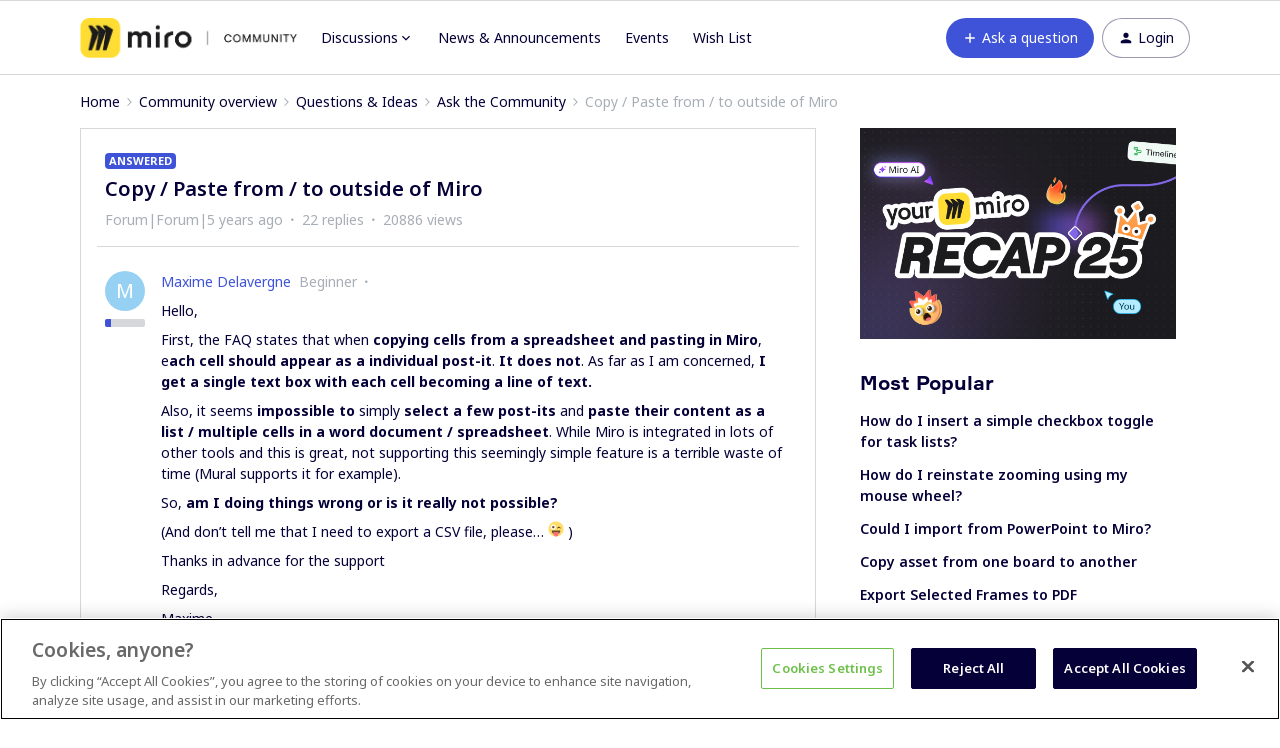

--- FILE ---
content_type: text/html; charset=UTF-8
request_url: https://community.miro.com/ask-the-community-45/copy-paste-from-to-outside-of-miro-191?postid=31904
body_size: 48604
content:
<!DOCTYPE html>
<html lang="en">
<head>
                        <meta name="robots" content="index, follow" />
                    <script>
  var redirects = {
    //'/educators-forum-64' : '/groups/educators-community-69',
    '/topic/show?tid=5670' : '/wish-list-32/export-comments-to-excel-or-post-its-3532',
    '/wish-list-32/allow-exporting-of-comments-5670' : '/wish-list-32/export-comments-to-excel-or-post-its-3532',
  };
  Object.keys(redirects).forEach(function(key) {
    if (window.location.href.indexOf(key) !== -1) {
	  window.location.href = redirects[key];
    }
  });
</script>


<!-- Start VWO Async SmartCode -->
<link rel="preconnect" href="https://dev.visualwebsiteoptimizer.com" />
<script type='text/javascript' id='vwoCode'>
window._vwo_code || (function() {
var account_id=825544,
version=2.0,
settings_tolerance=2000,
hide_element='body',
hide_element_style = 'opacity:0 !important;filter:alpha(opacity=0) !important;background:none !important',
/* DO NOT EDIT BELOW THIS LINE */
f=false,w=window,d=document,v=d.querySelector('#vwoCode'),cK='_vwo_'+account_id+'_settings',cc={};try{var c=JSON.parse(localStorage.getItem('_vwo_'+account_id+'_config'));cc=c&&typeof c==='object'?c:{}}catch(e){}var stT=cc.stT==='session'?w.sessionStorage:w.localStorage;code={use_existing_jquery:function(){return typeof use_existing_jquery!=='undefined'?use_existing_jquery:undefined},library_tolerance:function(){return typeof library_tolerance!=='undefined'?library_tolerance:undefined},settings_tolerance:function(){return cc.sT||settings_tolerance},hide_element_style:function(){return'{'+(cc.hES||hide_element_style)+'}'},hide_element:function(){return typeof cc.hE==='string'?cc.hE:hide_element},getVersion:function(){return version},finish:function(){if(!f){f=true;var e=d.getElementById('_vis_opt_path_hides');if(e)e.parentNode.removeChild(e)}},finished:function(){return f},load:function(e){var t=this.getSettings(),n=d.createElement('script'),i=this;if(t){n.textContent=t;d.getElementsByTagName('head')[0].appendChild(n);if(!w.VWO||VWO.caE){stT.removeItem(cK);i.load(e)}}else{n.fetchPriority='high';n.src=e;n.type='text/javascript';n.onerror=function(){_vwo_code.finish()};d.getElementsByTagName('head')[0].appendChild(n)}},getSettings:function(){try{var e=stT.getItem(cK);if(!e){return}e=JSON.parse(e);if(Date.now()>e.e){stT.removeItem(cK);return}return e.s}catch(e){return}},init:function(){if(d.URL.indexOf('__vwo_disable__')>-1)return;var e=this.settings_tolerance();w._vwo_settings_timer=setTimeout(function(){_vwo_code.finish();stT.removeItem(cK)},e);var t=d.currentScript,n=d.createElement('style'),i=this.hide_element(),r=t&&!t.async&&i?i+this.hide_element_style():'',c=d.getElementsByTagName('head')[0];n.setAttribute('id','_vis_opt_path_hides');v&&n.setAttribute('nonce',v.nonce);n.setAttribute('type','text/css');if(n.styleSheet)n.styleSheet.cssText=r;else n.appendChild(d.createTextNode(r));c.appendChild(n);this.load('https://dev.visualwebsiteoptimizer.com/j.php?a='+account_id+'&u='+encodeURIComponent(d.URL)+'&vn='+version)}};w._vwo_code=code;code.init();})();
</script>
<!-- End VWO Async SmartCode -->

<!-- Fonts -->
<link rel="preconnect" href="https://fonts.googleapis.com">
<link rel="preconnect" href="https://fonts.gstatic.com" crossorigin>
<link href="https://fonts.googleapis.com/css2?family=Noto+Sans:ital,wght@0,100..900;1,100..900&display=swap" rel="stylesheet">

<style>
@font-face {
  font-family: 'Formular';
  src: url('https://miro.com/static/font/formular/formular-regular.eot');
  src: url('https://miro.com/static/font/formular/formular-regular.eot?#iefix') format('embedded-opentype'),
  url('https://miro.com/static/font/formular/formular-regular.woff2') format('woff2'),
  url('https://miro.com/static/font/formular/formular-regular.woff') format('woff'),
  url('https://miro.com/static/font/formular/formular-regular.ttf') format('truetype'),
  url('https://miro.com/static/font/formular/formular-regular.svg#Formular') format('svg');
  font-weight: normal;
  font-style: normal;
  font-display: swap;
  text-rendering: optimizeLegibility;
}

@font-face {
  font-family: 'Formular';
  src: url('https://miro.com/static/font/formular/formular-bold.eot');
  src: url('https://miro.com/static/font/formular/formular-bold.eot?#iefix') format('embedded-opentype'),
  url('https://miro.com/static/font/formular/formular-bold.woff2') format('woff2'),
  url('https://miro.com/static/font/formular/formular-bold.woff') format('woff'),
  url('https://miro.com/static/font/formular/formular-bold.ttf') format('truetype'),
  url('https://miro.com/static/font/formular/formular-bold.svg#Formular-Bold') format('svg');
  font-weight: bold;
  font-style: normal;
  font-display: swap;
  text-rendering: optimizeLegibility;
}

@font-face {
  font-family: 'Formular';
  src: url('https://miro.com/static/font/formular/formular-medium.eot');
  src: url('https://miro.com/static/font/formular/formular-medium.eot?#iefix') format('embedded-opentype'),
  url('https://miro.com/static/font/formular/formular-medium.woff2') format('woff2'),
  url('https://miro.com/static/font/formular/formular-medium.woff') format('woff'),
  url('https://miro.com/static/font/formular/formular-medium.ttf') format('truetype'),
  url('https://miro.com/static/font/formular/formular-medium.svg#Formular-Medium') format('svg');
  font-weight: 500;
  font-style: normal;
  font-display: swap;
  text-rendering: optimizeLegibility;
}

@font-face {
  font-family: 'Formular';
  src: url('https://miro.com/static/font/formular/formular-light.eot');
  src: url('https://miro.com/static/font/formular/formular-light.eot?#iefix') format('embedded-opentype'),
  url('https://miro.com/static/font/formular/formular-light.woff2') format('woff2'),
  url('https://miro.com/static/font/formular/formular-light.woff') format('woff'),
  url('https://miro.com/static/font/formular/formular-light.ttf') format('truetype'),
  url('https://miro.com/static/font/formular/formular-light.svg#Formular-Light') format('svg');
  font-weight: 300;
  font-style: normal;
  font-display: swap;
  text-rendering: optimizeLegibility;
}

@font-face {
  font-family: 'Spoof';
  src: url('https://miro.com/static/font/spoof/spoof-regular.eot');
  src: url('https://miro.com/static/font/spoof/spoof-regular.eot?#iefix') format('embedded-opentype'),
  url('https://miro.com/static/font/spoof/spoof-regular.woff2') format('woff2'),
  url('https://miro.com/static/font/spoof/spoof-regular.woff') format('woff');
  font-weight: normal;
  font-style: normal;
  font-display: swap;
  text-rendering: optimizeLegibility;
}

@font-face {
  font-family: 'Spoof';
  src: url('https://miro.com/static/font/spoof/spoof-bold.eot');
  src: url('https://miro.com/static/font/spoof/spoof-bold.eot?#iefix') format('embedded-opentype'),
  url('https://miro.com/static/font/spoof/spoof-bold.woff2') format('woff2'),
  url('https://miro.com/static/font/spoof/spoof-bold.woff') format('woff');
  font-weight: bold;
  font-style: normal;
  font-display: swap;
  text-rendering: optimizeLegibility;
}

@font-face {
  font-family: 'Spoof';
  src: url('https://miro.com/static/font/spoof/spoof-medium.eot');
  src: url('https://miro.com/static/font/spoof/spoof-medium.eot?#iefix') format('embedded-opentype'),
  url('https://miro.com/static/font/spoof/spoof-medium.woff2') format('woff2'),
  url('https://miro.com/static/font/spoof/spoof-medium.woff') format('woff');
  font-weight: 500;
  font-style: normal;
  font-display: swap;
  text-rendering: optimizeLegibility;
}
.post--bestanswer {
  background-color: #bed2ff30 !important;
}
</style>


<script async defer src="https://static-website.miro.com/static/js/vendor/analytics.js"></script>


<!-- START Script to redirect the page to help.miro -->
<script>
  
  let currentURL = window.location.href   //Variable to grab the current URL
  let oldURL = "https://community.miro.com/groups/enterprise-administration-onboarding-68" //Old url
  let newURL = "https://help.miro.com/hc/en-us/sections/4404655344914-Enterprise-plan-account-administration-learn-how-to-manage-team-permissions-and-other-settings" //Desired redirect location
  let alertMessage = "This group has been closed and its content has been moved, you will now be redirected to the new location" //Edit Alert Message
  
  if(currentURL == oldURL) //Checks if the current url is the old url
  {    
    window.location.href = newURL //Redirects to the URL specified below
  }
  
  if (window.location.href == 'https://community.miro.com/community-welcome-guide-14/miro-universe-here-s-how-you-can-get-involved-4404') {
  window.location = "https://community.miro.com/inspiration-and-connection-67/miro-community-here-s-how-you-can-get-involved-7654"
}
  
  if (window.location.href == 'https://community.miro.com/wish-list-32') {
  window.location = ('https://community.miro.com/ideas');
}
</script>
<!-- END Script to redirect the page to help.miro -->

<!-- OneTrust Cookies Consent Notice -->
<script src="https://cdn.cookielaw.org/scripttemplates/otSDKStub.js" 
        type="text/javascript" 
        charset="UTF-8" 
        data-domain-script="01922e63-288c-799e-8dcb-7dafa8c9945e">
</script>
<script src="https://mirostatic.com/website/services-provider-scripts/optanonWrapper.js" 
        defer 
        data-nscript="beforeInteractive">
</script>
<!-- OneTrust Cookies Consent Notice end -->
    
        

<meta charset="UTF-8" />
<meta name="viewport" content="width=device-width, initial-scale=1.0" />
<meta name="format-detection" content="telephone=no">
<meta name="HandheldFriendly" content="true" />
<meta http-equiv="X-UA-Compatible" content="ie=edge"><script type="text/javascript">(window.NREUM||(NREUM={})).init={ajax:{deny_list:["bam.nr-data.net"]},feature_flags:["soft_nav"]};(window.NREUM||(NREUM={})).loader_config={licenseKey:"5364be9000",applicationID:"328037756",browserID:"329586706"};;/*! For license information please see nr-loader-rum-1.308.0.min.js.LICENSE.txt */
(()=>{var e,t,r={163:(e,t,r)=>{"use strict";r.d(t,{j:()=>E});var n=r(384),i=r(1741);var a=r(2555);r(860).K7.genericEvents;const s="experimental.resources",o="register",c=e=>{if(!e||"string"!=typeof e)return!1;try{document.createDocumentFragment().querySelector(e)}catch{return!1}return!0};var d=r(2614),u=r(944),l=r(8122);const f="[data-nr-mask]",g=e=>(0,l.a)(e,(()=>{const e={feature_flags:[],experimental:{allow_registered_children:!1,resources:!1},mask_selector:"*",block_selector:"[data-nr-block]",mask_input_options:{color:!1,date:!1,"datetime-local":!1,email:!1,month:!1,number:!1,range:!1,search:!1,tel:!1,text:!1,time:!1,url:!1,week:!1,textarea:!1,select:!1,password:!0}};return{ajax:{deny_list:void 0,block_internal:!0,enabled:!0,autoStart:!0},api:{get allow_registered_children(){return e.feature_flags.includes(o)||e.experimental.allow_registered_children},set allow_registered_children(t){e.experimental.allow_registered_children=t},duplicate_registered_data:!1},browser_consent_mode:{enabled:!1},distributed_tracing:{enabled:void 0,exclude_newrelic_header:void 0,cors_use_newrelic_header:void 0,cors_use_tracecontext_headers:void 0,allowed_origins:void 0},get feature_flags(){return e.feature_flags},set feature_flags(t){e.feature_flags=t},generic_events:{enabled:!0,autoStart:!0},harvest:{interval:30},jserrors:{enabled:!0,autoStart:!0},logging:{enabled:!0,autoStart:!0},metrics:{enabled:!0,autoStart:!0},obfuscate:void 0,page_action:{enabled:!0},page_view_event:{enabled:!0,autoStart:!0},page_view_timing:{enabled:!0,autoStart:!0},performance:{capture_marks:!1,capture_measures:!1,capture_detail:!0,resources:{get enabled(){return e.feature_flags.includes(s)||e.experimental.resources},set enabled(t){e.experimental.resources=t},asset_types:[],first_party_domains:[],ignore_newrelic:!0}},privacy:{cookies_enabled:!0},proxy:{assets:void 0,beacon:void 0},session:{expiresMs:d.wk,inactiveMs:d.BB},session_replay:{autoStart:!0,enabled:!1,preload:!1,sampling_rate:10,error_sampling_rate:100,collect_fonts:!1,inline_images:!1,fix_stylesheets:!0,mask_all_inputs:!0,get mask_text_selector(){return e.mask_selector},set mask_text_selector(t){c(t)?e.mask_selector="".concat(t,",").concat(f):""===t||null===t?e.mask_selector=f:(0,u.R)(5,t)},get block_class(){return"nr-block"},get ignore_class(){return"nr-ignore"},get mask_text_class(){return"nr-mask"},get block_selector(){return e.block_selector},set block_selector(t){c(t)?e.block_selector+=",".concat(t):""!==t&&(0,u.R)(6,t)},get mask_input_options(){return e.mask_input_options},set mask_input_options(t){t&&"object"==typeof t?e.mask_input_options={...t,password:!0}:(0,u.R)(7,t)}},session_trace:{enabled:!0,autoStart:!0},soft_navigations:{enabled:!0,autoStart:!0},spa:{enabled:!0,autoStart:!0},ssl:void 0,user_actions:{enabled:!0,elementAttributes:["id","className","tagName","type"]}}})());var p=r(6154),m=r(9324);let h=0;const v={buildEnv:m.F3,distMethod:m.Xs,version:m.xv,originTime:p.WN},b={consented:!1},y={appMetadata:{},get consented(){return this.session?.state?.consent||b.consented},set consented(e){b.consented=e},customTransaction:void 0,denyList:void 0,disabled:!1,harvester:void 0,isolatedBacklog:!1,isRecording:!1,loaderType:void 0,maxBytes:3e4,obfuscator:void 0,onerror:void 0,ptid:void 0,releaseIds:{},session:void 0,timeKeeper:void 0,registeredEntities:[],jsAttributesMetadata:{bytes:0},get harvestCount(){return++h}},_=e=>{const t=(0,l.a)(e,y),r=Object.keys(v).reduce((e,t)=>(e[t]={value:v[t],writable:!1,configurable:!0,enumerable:!0},e),{});return Object.defineProperties(t,r)};var w=r(5701);const x=e=>{const t=e.startsWith("http");e+="/",r.p=t?e:"https://"+e};var R=r(7836),k=r(3241);const A={accountID:void 0,trustKey:void 0,agentID:void 0,licenseKey:void 0,applicationID:void 0,xpid:void 0},S=e=>(0,l.a)(e,A),T=new Set;function E(e,t={},r,s){let{init:o,info:c,loader_config:d,runtime:u={},exposed:l=!0}=t;if(!c){const e=(0,n.pV)();o=e.init,c=e.info,d=e.loader_config}e.init=g(o||{}),e.loader_config=S(d||{}),c.jsAttributes??={},p.bv&&(c.jsAttributes.isWorker=!0),e.info=(0,a.D)(c);const f=e.init,m=[c.beacon,c.errorBeacon];T.has(e.agentIdentifier)||(f.proxy.assets&&(x(f.proxy.assets),m.push(f.proxy.assets)),f.proxy.beacon&&m.push(f.proxy.beacon),e.beacons=[...m],function(e){const t=(0,n.pV)();Object.getOwnPropertyNames(i.W.prototype).forEach(r=>{const n=i.W.prototype[r];if("function"!=typeof n||"constructor"===n)return;let a=t[r];e[r]&&!1!==e.exposed&&"micro-agent"!==e.runtime?.loaderType&&(t[r]=(...t)=>{const n=e[r](...t);return a?a(...t):n})})}(e),(0,n.US)("activatedFeatures",w.B)),u.denyList=[...f.ajax.deny_list||[],...f.ajax.block_internal?m:[]],u.ptid=e.agentIdentifier,u.loaderType=r,e.runtime=_(u),T.has(e.agentIdentifier)||(e.ee=R.ee.get(e.agentIdentifier),e.exposed=l,(0,k.W)({agentIdentifier:e.agentIdentifier,drained:!!w.B?.[e.agentIdentifier],type:"lifecycle",name:"initialize",feature:void 0,data:e.config})),T.add(e.agentIdentifier)}},384:(e,t,r)=>{"use strict";r.d(t,{NT:()=>s,US:()=>u,Zm:()=>o,bQ:()=>d,dV:()=>c,pV:()=>l});var n=r(6154),i=r(1863),a=r(1910);const s={beacon:"bam.nr-data.net",errorBeacon:"bam.nr-data.net"};function o(){return n.gm.NREUM||(n.gm.NREUM={}),void 0===n.gm.newrelic&&(n.gm.newrelic=n.gm.NREUM),n.gm.NREUM}function c(){let e=o();return e.o||(e.o={ST:n.gm.setTimeout,SI:n.gm.setImmediate||n.gm.setInterval,CT:n.gm.clearTimeout,XHR:n.gm.XMLHttpRequest,REQ:n.gm.Request,EV:n.gm.Event,PR:n.gm.Promise,MO:n.gm.MutationObserver,FETCH:n.gm.fetch,WS:n.gm.WebSocket},(0,a.i)(...Object.values(e.o))),e}function d(e,t){let r=o();r.initializedAgents??={},t.initializedAt={ms:(0,i.t)(),date:new Date},r.initializedAgents[e]=t}function u(e,t){o()[e]=t}function l(){return function(){let e=o();const t=e.info||{};e.info={beacon:s.beacon,errorBeacon:s.errorBeacon,...t}}(),function(){let e=o();const t=e.init||{};e.init={...t}}(),c(),function(){let e=o();const t=e.loader_config||{};e.loader_config={...t}}(),o()}},782:(e,t,r)=>{"use strict";r.d(t,{T:()=>n});const n=r(860).K7.pageViewTiming},860:(e,t,r)=>{"use strict";r.d(t,{$J:()=>u,K7:()=>c,P3:()=>d,XX:()=>i,Yy:()=>o,df:()=>a,qY:()=>n,v4:()=>s});const n="events",i="jserrors",a="browser/blobs",s="rum",o="browser/logs",c={ajax:"ajax",genericEvents:"generic_events",jserrors:i,logging:"logging",metrics:"metrics",pageAction:"page_action",pageViewEvent:"page_view_event",pageViewTiming:"page_view_timing",sessionReplay:"session_replay",sessionTrace:"session_trace",softNav:"soft_navigations",spa:"spa"},d={[c.pageViewEvent]:1,[c.pageViewTiming]:2,[c.metrics]:3,[c.jserrors]:4,[c.spa]:5,[c.ajax]:6,[c.sessionTrace]:7,[c.softNav]:8,[c.sessionReplay]:9,[c.logging]:10,[c.genericEvents]:11},u={[c.pageViewEvent]:s,[c.pageViewTiming]:n,[c.ajax]:n,[c.spa]:n,[c.softNav]:n,[c.metrics]:i,[c.jserrors]:i,[c.sessionTrace]:a,[c.sessionReplay]:a,[c.logging]:o,[c.genericEvents]:"ins"}},944:(e,t,r)=>{"use strict";r.d(t,{R:()=>i});var n=r(3241);function i(e,t){"function"==typeof console.debug&&(console.debug("New Relic Warning: https://github.com/newrelic/newrelic-browser-agent/blob/main/docs/warning-codes.md#".concat(e),t),(0,n.W)({agentIdentifier:null,drained:null,type:"data",name:"warn",feature:"warn",data:{code:e,secondary:t}}))}},1687:(e,t,r)=>{"use strict";r.d(t,{Ak:()=>d,Ze:()=>f,x3:()=>u});var n=r(3241),i=r(7836),a=r(3606),s=r(860),o=r(2646);const c={};function d(e,t){const r={staged:!1,priority:s.P3[t]||0};l(e),c[e].get(t)||c[e].set(t,r)}function u(e,t){e&&c[e]&&(c[e].get(t)&&c[e].delete(t),p(e,t,!1),c[e].size&&g(e))}function l(e){if(!e)throw new Error("agentIdentifier required");c[e]||(c[e]=new Map)}function f(e="",t="feature",r=!1){if(l(e),!e||!c[e].get(t)||r)return p(e,t);c[e].get(t).staged=!0,g(e)}function g(e){const t=Array.from(c[e]);t.every(([e,t])=>t.staged)&&(t.sort((e,t)=>e[1].priority-t[1].priority),t.forEach(([t])=>{c[e].delete(t),p(e,t)}))}function p(e,t,r=!0){const s=e?i.ee.get(e):i.ee,c=a.i.handlers;if(!s.aborted&&s.backlog&&c){if((0,n.W)({agentIdentifier:e,type:"lifecycle",name:"drain",feature:t}),r){const e=s.backlog[t],r=c[t];if(r){for(let t=0;e&&t<e.length;++t)m(e[t],r);Object.entries(r).forEach(([e,t])=>{Object.values(t||{}).forEach(t=>{t[0]?.on&&t[0]?.context()instanceof o.y&&t[0].on(e,t[1])})})}}s.isolatedBacklog||delete c[t],s.backlog[t]=null,s.emit("drain-"+t,[])}}function m(e,t){var r=e[1];Object.values(t[r]||{}).forEach(t=>{var r=e[0];if(t[0]===r){var n=t[1],i=e[3],a=e[2];n.apply(i,a)}})}},1738:(e,t,r)=>{"use strict";r.d(t,{U:()=>g,Y:()=>f});var n=r(3241),i=r(9908),a=r(1863),s=r(944),o=r(5701),c=r(3969),d=r(8362),u=r(860),l=r(4261);function f(e,t,r,a){const f=a||r;!f||f[e]&&f[e]!==d.d.prototype[e]||(f[e]=function(){(0,i.p)(c.xV,["API/"+e+"/called"],void 0,u.K7.metrics,r.ee),(0,n.W)({agentIdentifier:r.agentIdentifier,drained:!!o.B?.[r.agentIdentifier],type:"data",name:"api",feature:l.Pl+e,data:{}});try{return t.apply(this,arguments)}catch(e){(0,s.R)(23,e)}})}function g(e,t,r,n,s){const o=e.info;null===r?delete o.jsAttributes[t]:o.jsAttributes[t]=r,(s||null===r)&&(0,i.p)(l.Pl+n,[(0,a.t)(),t,r],void 0,"session",e.ee)}},1741:(e,t,r)=>{"use strict";r.d(t,{W:()=>a});var n=r(944),i=r(4261);class a{#e(e,...t){if(this[e]!==a.prototype[e])return this[e](...t);(0,n.R)(35,e)}addPageAction(e,t){return this.#e(i.hG,e,t)}register(e){return this.#e(i.eY,e)}recordCustomEvent(e,t){return this.#e(i.fF,e,t)}setPageViewName(e,t){return this.#e(i.Fw,e,t)}setCustomAttribute(e,t,r){return this.#e(i.cD,e,t,r)}noticeError(e,t){return this.#e(i.o5,e,t)}setUserId(e,t=!1){return this.#e(i.Dl,e,t)}setApplicationVersion(e){return this.#e(i.nb,e)}setErrorHandler(e){return this.#e(i.bt,e)}addRelease(e,t){return this.#e(i.k6,e,t)}log(e,t){return this.#e(i.$9,e,t)}start(){return this.#e(i.d3)}finished(e){return this.#e(i.BL,e)}recordReplay(){return this.#e(i.CH)}pauseReplay(){return this.#e(i.Tb)}addToTrace(e){return this.#e(i.U2,e)}setCurrentRouteName(e){return this.#e(i.PA,e)}interaction(e){return this.#e(i.dT,e)}wrapLogger(e,t,r){return this.#e(i.Wb,e,t,r)}measure(e,t){return this.#e(i.V1,e,t)}consent(e){return this.#e(i.Pv,e)}}},1863:(e,t,r)=>{"use strict";function n(){return Math.floor(performance.now())}r.d(t,{t:()=>n})},1910:(e,t,r)=>{"use strict";r.d(t,{i:()=>a});var n=r(944);const i=new Map;function a(...e){return e.every(e=>{if(i.has(e))return i.get(e);const t="function"==typeof e?e.toString():"",r=t.includes("[native code]"),a=t.includes("nrWrapper");return r||a||(0,n.R)(64,e?.name||t),i.set(e,r),r})}},2555:(e,t,r)=>{"use strict";r.d(t,{D:()=>o,f:()=>s});var n=r(384),i=r(8122);const a={beacon:n.NT.beacon,errorBeacon:n.NT.errorBeacon,licenseKey:void 0,applicationID:void 0,sa:void 0,queueTime:void 0,applicationTime:void 0,ttGuid:void 0,user:void 0,account:void 0,product:void 0,extra:void 0,jsAttributes:{},userAttributes:void 0,atts:void 0,transactionName:void 0,tNamePlain:void 0};function s(e){try{return!!e.licenseKey&&!!e.errorBeacon&&!!e.applicationID}catch(e){return!1}}const o=e=>(0,i.a)(e,a)},2614:(e,t,r)=>{"use strict";r.d(t,{BB:()=>s,H3:()=>n,g:()=>d,iL:()=>c,tS:()=>o,uh:()=>i,wk:()=>a});const n="NRBA",i="SESSION",a=144e5,s=18e5,o={STARTED:"session-started",PAUSE:"session-pause",RESET:"session-reset",RESUME:"session-resume",UPDATE:"session-update"},c={SAME_TAB:"same-tab",CROSS_TAB:"cross-tab"},d={OFF:0,FULL:1,ERROR:2}},2646:(e,t,r)=>{"use strict";r.d(t,{y:()=>n});class n{constructor(e){this.contextId=e}}},2843:(e,t,r)=>{"use strict";r.d(t,{G:()=>a,u:()=>i});var n=r(3878);function i(e,t=!1,r,i){(0,n.DD)("visibilitychange",function(){if(t)return void("hidden"===document.visibilityState&&e());e(document.visibilityState)},r,i)}function a(e,t,r){(0,n.sp)("pagehide",e,t,r)}},3241:(e,t,r)=>{"use strict";r.d(t,{W:()=>a});var n=r(6154);const i="newrelic";function a(e={}){try{n.gm.dispatchEvent(new CustomEvent(i,{detail:e}))}catch(e){}}},3606:(e,t,r)=>{"use strict";r.d(t,{i:()=>a});var n=r(9908);a.on=s;var i=a.handlers={};function a(e,t,r,a){s(a||n.d,i,e,t,r)}function s(e,t,r,i,a){a||(a="feature"),e||(e=n.d);var s=t[a]=t[a]||{};(s[r]=s[r]||[]).push([e,i])}},3878:(e,t,r)=>{"use strict";function n(e,t){return{capture:e,passive:!1,signal:t}}function i(e,t,r=!1,i){window.addEventListener(e,t,n(r,i))}function a(e,t,r=!1,i){document.addEventListener(e,t,n(r,i))}r.d(t,{DD:()=>a,jT:()=>n,sp:()=>i})},3969:(e,t,r)=>{"use strict";r.d(t,{TZ:()=>n,XG:()=>o,rs:()=>i,xV:()=>s,z_:()=>a});const n=r(860).K7.metrics,i="sm",a="cm",s="storeSupportabilityMetrics",o="storeEventMetrics"},4234:(e,t,r)=>{"use strict";r.d(t,{W:()=>a});var n=r(7836),i=r(1687);class a{constructor(e,t){this.agentIdentifier=e,this.ee=n.ee.get(e),this.featureName=t,this.blocked=!1}deregisterDrain(){(0,i.x3)(this.agentIdentifier,this.featureName)}}},4261:(e,t,r)=>{"use strict";r.d(t,{$9:()=>d,BL:()=>o,CH:()=>g,Dl:()=>_,Fw:()=>y,PA:()=>h,Pl:()=>n,Pv:()=>k,Tb:()=>l,U2:()=>a,V1:()=>R,Wb:()=>x,bt:()=>b,cD:()=>v,d3:()=>w,dT:()=>c,eY:()=>p,fF:()=>f,hG:()=>i,k6:()=>s,nb:()=>m,o5:()=>u});const n="api-",i="addPageAction",a="addToTrace",s="addRelease",o="finished",c="interaction",d="log",u="noticeError",l="pauseReplay",f="recordCustomEvent",g="recordReplay",p="register",m="setApplicationVersion",h="setCurrentRouteName",v="setCustomAttribute",b="setErrorHandler",y="setPageViewName",_="setUserId",w="start",x="wrapLogger",R="measure",k="consent"},5289:(e,t,r)=>{"use strict";r.d(t,{GG:()=>s,Qr:()=>c,sB:()=>o});var n=r(3878),i=r(6389);function a(){return"undefined"==typeof document||"complete"===document.readyState}function s(e,t){if(a())return e();const r=(0,i.J)(e),s=setInterval(()=>{a()&&(clearInterval(s),r())},500);(0,n.sp)("load",r,t)}function o(e){if(a())return e();(0,n.DD)("DOMContentLoaded",e)}function c(e){if(a())return e();(0,n.sp)("popstate",e)}},5607:(e,t,r)=>{"use strict";r.d(t,{W:()=>n});const n=(0,r(9566).bz)()},5701:(e,t,r)=>{"use strict";r.d(t,{B:()=>a,t:()=>s});var n=r(3241);const i=new Set,a={};function s(e,t){const r=t.agentIdentifier;a[r]??={},e&&"object"==typeof e&&(i.has(r)||(t.ee.emit("rumresp",[e]),a[r]=e,i.add(r),(0,n.W)({agentIdentifier:r,loaded:!0,drained:!0,type:"lifecycle",name:"load",feature:void 0,data:e})))}},6154:(e,t,r)=>{"use strict";r.d(t,{OF:()=>c,RI:()=>i,WN:()=>u,bv:()=>a,eN:()=>l,gm:()=>s,mw:()=>o,sb:()=>d});var n=r(1863);const i="undefined"!=typeof window&&!!window.document,a="undefined"!=typeof WorkerGlobalScope&&("undefined"!=typeof self&&self instanceof WorkerGlobalScope&&self.navigator instanceof WorkerNavigator||"undefined"!=typeof globalThis&&globalThis instanceof WorkerGlobalScope&&globalThis.navigator instanceof WorkerNavigator),s=i?window:"undefined"!=typeof WorkerGlobalScope&&("undefined"!=typeof self&&self instanceof WorkerGlobalScope&&self||"undefined"!=typeof globalThis&&globalThis instanceof WorkerGlobalScope&&globalThis),o=Boolean("hidden"===s?.document?.visibilityState),c=/iPad|iPhone|iPod/.test(s.navigator?.userAgent),d=c&&"undefined"==typeof SharedWorker,u=((()=>{const e=s.navigator?.userAgent?.match(/Firefox[/\s](\d+\.\d+)/);Array.isArray(e)&&e.length>=2&&e[1]})(),Date.now()-(0,n.t)()),l=()=>"undefined"!=typeof PerformanceNavigationTiming&&s?.performance?.getEntriesByType("navigation")?.[0]?.responseStart},6389:(e,t,r)=>{"use strict";function n(e,t=500,r={}){const n=r?.leading||!1;let i;return(...r)=>{n&&void 0===i&&(e.apply(this,r),i=setTimeout(()=>{i=clearTimeout(i)},t)),n||(clearTimeout(i),i=setTimeout(()=>{e.apply(this,r)},t))}}function i(e){let t=!1;return(...r)=>{t||(t=!0,e.apply(this,r))}}r.d(t,{J:()=>i,s:()=>n})},6630:(e,t,r)=>{"use strict";r.d(t,{T:()=>n});const n=r(860).K7.pageViewEvent},7699:(e,t,r)=>{"use strict";r.d(t,{It:()=>a,KC:()=>o,No:()=>i,qh:()=>s});var n=r(860);const i=16e3,a=1e6,s="SESSION_ERROR",o={[n.K7.logging]:!0,[n.K7.genericEvents]:!1,[n.K7.jserrors]:!1,[n.K7.ajax]:!1}},7836:(e,t,r)=>{"use strict";r.d(t,{P:()=>o,ee:()=>c});var n=r(384),i=r(8990),a=r(2646),s=r(5607);const o="nr@context:".concat(s.W),c=function e(t,r){var n={},s={},u={},l=!1;try{l=16===r.length&&d.initializedAgents?.[r]?.runtime.isolatedBacklog}catch(e){}var f={on:p,addEventListener:p,removeEventListener:function(e,t){var r=n[e];if(!r)return;for(var i=0;i<r.length;i++)r[i]===t&&r.splice(i,1)},emit:function(e,r,n,i,a){!1!==a&&(a=!0);if(c.aborted&&!i)return;t&&a&&t.emit(e,r,n);var o=g(n);m(e).forEach(e=>{e.apply(o,r)});var d=v()[s[e]];d&&d.push([f,e,r,o]);return o},get:h,listeners:m,context:g,buffer:function(e,t){const r=v();if(t=t||"feature",f.aborted)return;Object.entries(e||{}).forEach(([e,n])=>{s[n]=t,t in r||(r[t]=[])})},abort:function(){f._aborted=!0,Object.keys(f.backlog).forEach(e=>{delete f.backlog[e]})},isBuffering:function(e){return!!v()[s[e]]},debugId:r,backlog:l?{}:t&&"object"==typeof t.backlog?t.backlog:{},isolatedBacklog:l};return Object.defineProperty(f,"aborted",{get:()=>{let e=f._aborted||!1;return e||(t&&(e=t.aborted),e)}}),f;function g(e){return e&&e instanceof a.y?e:e?(0,i.I)(e,o,()=>new a.y(o)):new a.y(o)}function p(e,t){n[e]=m(e).concat(t)}function m(e){return n[e]||[]}function h(t){return u[t]=u[t]||e(f,t)}function v(){return f.backlog}}(void 0,"globalEE"),d=(0,n.Zm)();d.ee||(d.ee=c)},8122:(e,t,r)=>{"use strict";r.d(t,{a:()=>i});var n=r(944);function i(e,t){try{if(!e||"object"!=typeof e)return(0,n.R)(3);if(!t||"object"!=typeof t)return(0,n.R)(4);const r=Object.create(Object.getPrototypeOf(t),Object.getOwnPropertyDescriptors(t)),a=0===Object.keys(r).length?e:r;for(let s in a)if(void 0!==e[s])try{if(null===e[s]){r[s]=null;continue}Array.isArray(e[s])&&Array.isArray(t[s])?r[s]=Array.from(new Set([...e[s],...t[s]])):"object"==typeof e[s]&&"object"==typeof t[s]?r[s]=i(e[s],t[s]):r[s]=e[s]}catch(e){r[s]||(0,n.R)(1,e)}return r}catch(e){(0,n.R)(2,e)}}},8362:(e,t,r)=>{"use strict";r.d(t,{d:()=>a});var n=r(9566),i=r(1741);class a extends i.W{agentIdentifier=(0,n.LA)(16)}},8374:(e,t,r)=>{r.nc=(()=>{try{return document?.currentScript?.nonce}catch(e){}return""})()},8990:(e,t,r)=>{"use strict";r.d(t,{I:()=>i});var n=Object.prototype.hasOwnProperty;function i(e,t,r){if(n.call(e,t))return e[t];var i=r();if(Object.defineProperty&&Object.keys)try{return Object.defineProperty(e,t,{value:i,writable:!0,enumerable:!1}),i}catch(e){}return e[t]=i,i}},9324:(e,t,r)=>{"use strict";r.d(t,{F3:()=>i,Xs:()=>a,xv:()=>n});const n="1.308.0",i="PROD",a="CDN"},9566:(e,t,r)=>{"use strict";r.d(t,{LA:()=>o,bz:()=>s});var n=r(6154);const i="xxxxxxxx-xxxx-4xxx-yxxx-xxxxxxxxxxxx";function a(e,t){return e?15&e[t]:16*Math.random()|0}function s(){const e=n.gm?.crypto||n.gm?.msCrypto;let t,r=0;return e&&e.getRandomValues&&(t=e.getRandomValues(new Uint8Array(30))),i.split("").map(e=>"x"===e?a(t,r++).toString(16):"y"===e?(3&a()|8).toString(16):e).join("")}function o(e){const t=n.gm?.crypto||n.gm?.msCrypto;let r,i=0;t&&t.getRandomValues&&(r=t.getRandomValues(new Uint8Array(e)));const s=[];for(var o=0;o<e;o++)s.push(a(r,i++).toString(16));return s.join("")}},9908:(e,t,r)=>{"use strict";r.d(t,{d:()=>n,p:()=>i});var n=r(7836).ee.get("handle");function i(e,t,r,i,a){a?(a.buffer([e],i),a.emit(e,t,r)):(n.buffer([e],i),n.emit(e,t,r))}}},n={};function i(e){var t=n[e];if(void 0!==t)return t.exports;var a=n[e]={exports:{}};return r[e](a,a.exports,i),a.exports}i.m=r,i.d=(e,t)=>{for(var r in t)i.o(t,r)&&!i.o(e,r)&&Object.defineProperty(e,r,{enumerable:!0,get:t[r]})},i.f={},i.e=e=>Promise.all(Object.keys(i.f).reduce((t,r)=>(i.f[r](e,t),t),[])),i.u=e=>"nr-rum-1.308.0.min.js",i.o=(e,t)=>Object.prototype.hasOwnProperty.call(e,t),e={},t="NRBA-1.308.0.PROD:",i.l=(r,n,a,s)=>{if(e[r])e[r].push(n);else{var o,c;if(void 0!==a)for(var d=document.getElementsByTagName("script"),u=0;u<d.length;u++){var l=d[u];if(l.getAttribute("src")==r||l.getAttribute("data-webpack")==t+a){o=l;break}}if(!o){c=!0;var f={296:"sha512-+MIMDsOcckGXa1EdWHqFNv7P+JUkd5kQwCBr3KE6uCvnsBNUrdSt4a/3/L4j4TxtnaMNjHpza2/erNQbpacJQA=="};(o=document.createElement("script")).charset="utf-8",i.nc&&o.setAttribute("nonce",i.nc),o.setAttribute("data-webpack",t+a),o.src=r,0!==o.src.indexOf(window.location.origin+"/")&&(o.crossOrigin="anonymous"),f[s]&&(o.integrity=f[s])}e[r]=[n];var g=(t,n)=>{o.onerror=o.onload=null,clearTimeout(p);var i=e[r];if(delete e[r],o.parentNode&&o.parentNode.removeChild(o),i&&i.forEach(e=>e(n)),t)return t(n)},p=setTimeout(g.bind(null,void 0,{type:"timeout",target:o}),12e4);o.onerror=g.bind(null,o.onerror),o.onload=g.bind(null,o.onload),c&&document.head.appendChild(o)}},i.r=e=>{"undefined"!=typeof Symbol&&Symbol.toStringTag&&Object.defineProperty(e,Symbol.toStringTag,{value:"Module"}),Object.defineProperty(e,"__esModule",{value:!0})},i.p="https://js-agent.newrelic.com/",(()=>{var e={374:0,840:0};i.f.j=(t,r)=>{var n=i.o(e,t)?e[t]:void 0;if(0!==n)if(n)r.push(n[2]);else{var a=new Promise((r,i)=>n=e[t]=[r,i]);r.push(n[2]=a);var s=i.p+i.u(t),o=new Error;i.l(s,r=>{if(i.o(e,t)&&(0!==(n=e[t])&&(e[t]=void 0),n)){var a=r&&("load"===r.type?"missing":r.type),s=r&&r.target&&r.target.src;o.message="Loading chunk "+t+" failed: ("+a+": "+s+")",o.name="ChunkLoadError",o.type=a,o.request=s,n[1](o)}},"chunk-"+t,t)}};var t=(t,r)=>{var n,a,[s,o,c]=r,d=0;if(s.some(t=>0!==e[t])){for(n in o)i.o(o,n)&&(i.m[n]=o[n]);if(c)c(i)}for(t&&t(r);d<s.length;d++)a=s[d],i.o(e,a)&&e[a]&&e[a][0](),e[a]=0},r=self["webpackChunk:NRBA-1.308.0.PROD"]=self["webpackChunk:NRBA-1.308.0.PROD"]||[];r.forEach(t.bind(null,0)),r.push=t.bind(null,r.push.bind(r))})(),(()=>{"use strict";i(8374);var e=i(8362),t=i(860);const r=Object.values(t.K7);var n=i(163);var a=i(9908),s=i(1863),o=i(4261),c=i(1738);var d=i(1687),u=i(4234),l=i(5289),f=i(6154),g=i(944),p=i(384);const m=e=>f.RI&&!0===e?.privacy.cookies_enabled;function h(e){return!!(0,p.dV)().o.MO&&m(e)&&!0===e?.session_trace.enabled}var v=i(6389),b=i(7699);class y extends u.W{constructor(e,t){super(e.agentIdentifier,t),this.agentRef=e,this.abortHandler=void 0,this.featAggregate=void 0,this.loadedSuccessfully=void 0,this.onAggregateImported=new Promise(e=>{this.loadedSuccessfully=e}),this.deferred=Promise.resolve(),!1===e.init[this.featureName].autoStart?this.deferred=new Promise((t,r)=>{this.ee.on("manual-start-all",(0,v.J)(()=>{(0,d.Ak)(e.agentIdentifier,this.featureName),t()}))}):(0,d.Ak)(e.agentIdentifier,t)}importAggregator(e,t,r={}){if(this.featAggregate)return;const n=async()=>{let n;await this.deferred;try{if(m(e.init)){const{setupAgentSession:t}=await i.e(296).then(i.bind(i,3305));n=t(e)}}catch(e){(0,g.R)(20,e),this.ee.emit("internal-error",[e]),(0,a.p)(b.qh,[e],void 0,this.featureName,this.ee)}try{if(!this.#t(this.featureName,n,e.init))return(0,d.Ze)(this.agentIdentifier,this.featureName),void this.loadedSuccessfully(!1);const{Aggregate:i}=await t();this.featAggregate=new i(e,r),e.runtime.harvester.initializedAggregates.push(this.featAggregate),this.loadedSuccessfully(!0)}catch(e){(0,g.R)(34,e),this.abortHandler?.(),(0,d.Ze)(this.agentIdentifier,this.featureName,!0),this.loadedSuccessfully(!1),this.ee&&this.ee.abort()}};f.RI?(0,l.GG)(()=>n(),!0):n()}#t(e,r,n){if(this.blocked)return!1;switch(e){case t.K7.sessionReplay:return h(n)&&!!r;case t.K7.sessionTrace:return!!r;default:return!0}}}var _=i(6630),w=i(2614),x=i(3241);class R extends y{static featureName=_.T;constructor(e){var t;super(e,_.T),this.setupInspectionEvents(e.agentIdentifier),t=e,(0,c.Y)(o.Fw,function(e,r){"string"==typeof e&&("/"!==e.charAt(0)&&(e="/"+e),t.runtime.customTransaction=(r||"http://custom.transaction")+e,(0,a.p)(o.Pl+o.Fw,[(0,s.t)()],void 0,void 0,t.ee))},t),this.importAggregator(e,()=>i.e(296).then(i.bind(i,3943)))}setupInspectionEvents(e){const t=(t,r)=>{t&&(0,x.W)({agentIdentifier:e,timeStamp:t.timeStamp,loaded:"complete"===t.target.readyState,type:"window",name:r,data:t.target.location+""})};(0,l.sB)(e=>{t(e,"DOMContentLoaded")}),(0,l.GG)(e=>{t(e,"load")}),(0,l.Qr)(e=>{t(e,"navigate")}),this.ee.on(w.tS.UPDATE,(t,r)=>{(0,x.W)({agentIdentifier:e,type:"lifecycle",name:"session",data:r})})}}class k extends e.d{constructor(e){var t;(super(),f.gm)?(this.features={},(0,p.bQ)(this.agentIdentifier,this),this.desiredFeatures=new Set(e.features||[]),this.desiredFeatures.add(R),(0,n.j)(this,e,e.loaderType||"agent"),t=this,(0,c.Y)(o.cD,function(e,r,n=!1){if("string"==typeof e){if(["string","number","boolean"].includes(typeof r)||null===r)return(0,c.U)(t,e,r,o.cD,n);(0,g.R)(40,typeof r)}else(0,g.R)(39,typeof e)},t),function(e){(0,c.Y)(o.Dl,function(t,r=!1){if("string"!=typeof t&&null!==t)return void(0,g.R)(41,typeof t);const n=e.info.jsAttributes["enduser.id"];r&&null!=n&&n!==t?(0,a.p)(o.Pl+"setUserIdAndResetSession",[t],void 0,"session",e.ee):(0,c.U)(e,"enduser.id",t,o.Dl,!0)},e)}(this),function(e){(0,c.Y)(o.nb,function(t){if("string"==typeof t||null===t)return(0,c.U)(e,"application.version",t,o.nb,!1);(0,g.R)(42,typeof t)},e)}(this),function(e){(0,c.Y)(o.d3,function(){e.ee.emit("manual-start-all")},e)}(this),function(e){(0,c.Y)(o.Pv,function(t=!0){if("boolean"==typeof t){if((0,a.p)(o.Pl+o.Pv,[t],void 0,"session",e.ee),e.runtime.consented=t,t){const t=e.features.page_view_event;t.onAggregateImported.then(e=>{const r=t.featAggregate;e&&!r.sentRum&&r.sendRum()})}}else(0,g.R)(65,typeof t)},e)}(this),this.run()):(0,g.R)(21)}get config(){return{info:this.info,init:this.init,loader_config:this.loader_config,runtime:this.runtime}}get api(){return this}run(){try{const e=function(e){const t={};return r.forEach(r=>{t[r]=!!e[r]?.enabled}),t}(this.init),n=[...this.desiredFeatures];n.sort((e,r)=>t.P3[e.featureName]-t.P3[r.featureName]),n.forEach(r=>{if(!e[r.featureName]&&r.featureName!==t.K7.pageViewEvent)return;if(r.featureName===t.K7.spa)return void(0,g.R)(67);const n=function(e){switch(e){case t.K7.ajax:return[t.K7.jserrors];case t.K7.sessionTrace:return[t.K7.ajax,t.K7.pageViewEvent];case t.K7.sessionReplay:return[t.K7.sessionTrace];case t.K7.pageViewTiming:return[t.K7.pageViewEvent];default:return[]}}(r.featureName).filter(e=>!(e in this.features));n.length>0&&(0,g.R)(36,{targetFeature:r.featureName,missingDependencies:n}),this.features[r.featureName]=new r(this)})}catch(e){(0,g.R)(22,e);for(const e in this.features)this.features[e].abortHandler?.();const t=(0,p.Zm)();delete t.initializedAgents[this.agentIdentifier]?.features,delete this.sharedAggregator;return t.ee.get(this.agentIdentifier).abort(),!1}}}var A=i(2843),S=i(782);class T extends y{static featureName=S.T;constructor(e){super(e,S.T),f.RI&&((0,A.u)(()=>(0,a.p)("docHidden",[(0,s.t)()],void 0,S.T,this.ee),!0),(0,A.G)(()=>(0,a.p)("winPagehide",[(0,s.t)()],void 0,S.T,this.ee)),this.importAggregator(e,()=>i.e(296).then(i.bind(i,2117))))}}var E=i(3969);class I extends y{static featureName=E.TZ;constructor(e){super(e,E.TZ),f.RI&&document.addEventListener("securitypolicyviolation",e=>{(0,a.p)(E.xV,["Generic/CSPViolation/Detected"],void 0,this.featureName,this.ee)}),this.importAggregator(e,()=>i.e(296).then(i.bind(i,9623)))}}new k({features:[R,T,I],loaderType:"lite"})})()})();</script>

<link rel="shortcut icon" type="image/png" href="https://uploads-us-west-2.insided.com/miro-us/attachment/3de902f0-d72f-46a0-9cf6-f13b78a62407.png" />
<title>Copy / Paste from / to outside of Miro | Miro</title>
<meta name="description" content="Hello, First, the FAQ states that when copying cells from a spreadsheet and pasting in Miro, each cell should appear as a individual post-it. It does no...">

<meta property="og:title" content="Copy / Paste from / to outside of Miro | Miro"/>
<meta property="og:type" content="article" />
<meta property="og:url" content="https://community.miro.com/ask-the-community-45/copy-paste-from-to-outside-of-miro-191?postid=31904"/>
<meta property="og:description" content="Hello, First, the FAQ states that when copying cells from a spreadsheet and pasting in Miro, each cell should appear as a individual post-it. It does not. As far as I am concerned, I get a single text box with each cell becoming a line of text. Also, it seems impossible to simply select a few post-i..." />
<meta property="og:image" content="https://uploads-us-west-2.insided.com/miro-us/attachment/6dd5ac13-8f3f-4c83-b796-fade68f0d96c_thumb.png"/>
<meta property="og:image:secure_url" content="https://uploads-us-west-2.insided.com/miro-us/attachment/6dd5ac13-8f3f-4c83-b796-fade68f0d96c_thumb.png"/>


    <link rel="canonical" href="https://community.miro.com/ask-the-community-45/copy-paste-from-to-outside-of-miro-191" />

        
<style id="css-variables">@font-face{ font-family:Roboto; src:url(https://d2cn40jarzxub5.cloudfront.net/_fonts/fonts/roboto/bold/Roboto-Bold-webfont.eot); src:url(https://d2cn40jarzxub5.cloudfront.net/_fonts/fonts/roboto/bold/Roboto-Bold-webfont.eot#iefix) format("embedded-opentype"),url(https://d2cn40jarzxub5.cloudfront.net/_fonts/fonts/roboto/bold/Roboto-Bold-webfont.woff) format("woff"),url(https://d2cn40jarzxub5.cloudfront.net/_fonts/fonts/roboto/bold/Roboto-Bold-webfont.ttf) format("truetype"),url(https://d2cn40jarzxub5.cloudfront.net/_fonts/fonts/roboto/bold/Roboto-Bold-webfont.svg#2dumbregular) format("svg"); font-style:normal; font-weight:700 } @font-face{ font-family:Roboto; src:url(https://d2cn40jarzxub5.cloudfront.net/_fonts/fonts/roboto/bolditalic/Roboto-BoldItalic-webfont.eot); src:url(https://d2cn40jarzxub5.cloudfront.net/_fonts/fonts/roboto/bolditalic/Roboto-BoldItalic-webfont.eot#iefix) format("embedded-opentype"),url(https://d2cn40jarzxub5.cloudfront.net/_fonts/fonts/roboto/bolditalic/Roboto-BoldItalic-webfont.woff) format("woff"),url(https://d2cn40jarzxub5.cloudfront.net/_fonts/fonts/roboto/bolditalic/Roboto-BoldItalic-webfont.ttf) format("truetype"),url(https://d2cn40jarzxub5.cloudfront.net/_fonts/fonts/roboto/bolditalic/Roboto-BoldItalic-webfont.svg#2dumbregular) format("svg"); font-style:italic; font-weight:700 } @font-face{ font-family:Roboto; src:url(https://d2cn40jarzxub5.cloudfront.net/_fonts/fonts/roboto/italic/Roboto-Italic-webfont.eot); src:url(https://d2cn40jarzxub5.cloudfront.net/_fonts/fonts/roboto/italic/Roboto-Italic-webfont.eot#iefix) format("embedded-opentype"),url(https://d2cn40jarzxub5.cloudfront.net/_fonts/fonts/roboto/italic/Roboto-Italic-webfont.woff) format("woff"),url(https://d2cn40jarzxub5.cloudfront.net/_fonts/fonts/roboto/italic/Roboto-Italic-webfont.ttf) format("truetype"),url(https://d2cn40jarzxub5.cloudfront.net/_fonts/fonts/roboto/italic/Roboto-Italic-webfont.svg#2dumbregular) format("svg"); font-style:italic; font-weight:normal } @font-face{ font-family:Roboto; src:url(https://d2cn40jarzxub5.cloudfront.net/_fonts/fonts/roboto/light/Roboto-Light-webfont.eot); src:url(https://d2cn40jarzxub5.cloudfront.net/_fonts/fonts/roboto/light/Roboto-Light-webfont.eot#iefix) format("embedded-opentype"),url(https://d2cn40jarzxub5.cloudfront.net/_fonts/fonts/roboto/light/Roboto-Light-webfont.woff) format("woff"),url(https://d2cn40jarzxub5.cloudfront.net/_fonts/fonts/roboto/light/Roboto-Light-webfont.ttf) format("truetype"),url(https://d2cn40jarzxub5.cloudfront.net/_fonts/fonts/roboto/light/Roboto-Light-webfont.svg#2dumbregular) format("svg"); font-style:normal; font-weight:300 } @font-face{ font-family:Roboto; src:url(https://d2cn40jarzxub5.cloudfront.net/_fonts/fonts/roboto/medium/Roboto-Medium-webfont.eot); src:url(https://d2cn40jarzxub5.cloudfront.net/_fonts/fonts/roboto/medium/Roboto-Medium-webfont.eot#iefix) format("embedded-opentype"),url(https://d2cn40jarzxub5.cloudfront.net/_fonts/fonts/roboto/medium/Roboto-Medium-webfont.woff) format("woff"),url(https://d2cn40jarzxub5.cloudfront.net/_fonts/fonts/roboto/medium/Roboto-Medium-webfont.ttf) format("truetype"),url(https://d2cn40jarzxub5.cloudfront.net/_fonts/fonts/roboto/medium/Roboto-Medium-webfont.svg#2dumbregular) format("svg"); font-style:normal; font-weight:500 } @font-face{ font-family:Roboto; src:url(https://d2cn40jarzxub5.cloudfront.net/_fonts/fonts/roboto/mediumitalic/Roboto-MediumItalic-webfont.eot); src:url(https://d2cn40jarzxub5.cloudfront.net/_fonts/fonts/roboto/mediumitalic/Roboto-MediumItalic-webfont.eot#iefix) format("embedded-opentype"),url(https://d2cn40jarzxub5.cloudfront.net/_fonts/fonts/roboto/mediumitalic/Roboto-MediumItalic-webfont.woff) format("woff"),url(https://d2cn40jarzxub5.cloudfront.net/_fonts/fonts/roboto/mediumitalic/Roboto-MediumItalic-webfont.ttf) format("truetype"),url(https://d2cn40jarzxub5.cloudfront.net/_fonts/fonts/roboto/mediumitalic/Roboto-MediumItalic-webfont.svg#2dumbregular) format("svg"); font-style:italic; font-weight:500 } @font-face{ font-family:Roboto; src:url(https://d2cn40jarzxub5.cloudfront.net/_fonts/fonts/roboto/regular/Roboto-Regular-webfont.eot); src:url(https://d2cn40jarzxub5.cloudfront.net/_fonts/fonts/roboto/regular/Roboto-Regular-webfont.eot#iefix) format("embedded-opentype"),url(https://d2cn40jarzxub5.cloudfront.net/_fonts/fonts/roboto/regular/Roboto-Regular-webfont.woff) format("woff"),url(https://d2cn40jarzxub5.cloudfront.net/_fonts/fonts/roboto/regular/Roboto-Regular-webfont.ttf) format("truetype"),url(https://d2cn40jarzxub5.cloudfront.net/_fonts/fonts/roboto/regular/Roboto-Regular-webfont.svg#2dumbregular) format("svg"); font-style:normal; font-weight:normal } html {--borderradius-base: 4px;--config--main-border-base-color: #d5d7dbff;--config--main-button-base-font-color: #1a1a1a;--config--main-button-base-font-family: "Noto Sans", "Roobert", "IBM Plex Sans", Helvetica Neue, Helvetica, Arial, sans-serif;--config--main-button-base-font-weight: 400;--config--main-button-base-radius: 3px;--config--main-button-base-texttransform: none;--config--main-color-alert: #ff6575ff;--config--main-color-brand: #3f53d9ff;--config--main-color-brand-secondary: #3f53d9ff;--config--main-color-contrast: #2aaae1;--config--main-color-day: #f0f2f6;--config--main-color-day-dark: #ededed;--config--main-color-day-light: #fff;--config--main-color-disabled: #f6f8faff;--config--main-color-dusk: #a7aeb5;--config--main-color-dusk-dark: #616a73;--config--main-color-dusk-light: #d5d7db;--config--main-color-highlighted: #B0DFF3;--config--main-color-info: #3f53d9ff;--config--main-color-night: #050038ff;--config--main-color-night-inverted: #f5f5f5;--config--main-color-night-light: #2b2b2b;--config--main-color-success: #3f53d9ff;--config--main-font-base-lineheight: 1.5;--config--main-font-base-stack: "Noto Sans", "Roobert", "IBM Plex Sans", Helvetica Neue, Helvetica, Arial, sans-serif;--config--main-font-base-style: normal;--config--main-font-base-weight: normal;--config--main-font-secondary: "Noto Sans", "Roobert", "IBM Plex Sans", Helvetica Neue, Helvetica, Arial, sans-serif;--config--main-fonts: @font-face{ font-family:Roboto; src:url(https://d2cn40jarzxub5.cloudfront.net/_fonts/fonts/roboto/bold/Roboto-Bold-webfont.eot); src:url(https://d2cn40jarzxub5.cloudfront.net/_fonts/fonts/roboto/bold/Roboto-Bold-webfont.eot#iefix) format("embedded-opentype"),url(https://d2cn40jarzxub5.cloudfront.net/_fonts/fonts/roboto/bold/Roboto-Bold-webfont.woff) format("woff"),url(https://d2cn40jarzxub5.cloudfront.net/_fonts/fonts/roboto/bold/Roboto-Bold-webfont.ttf) format("truetype"),url(https://d2cn40jarzxub5.cloudfront.net/_fonts/fonts/roboto/bold/Roboto-Bold-webfont.svg#2dumbregular) format("svg"); font-style:normal; font-weight:700 } @font-face{ font-family:Roboto; src:url(https://d2cn40jarzxub5.cloudfront.net/_fonts/fonts/roboto/bolditalic/Roboto-BoldItalic-webfont.eot); src:url(https://d2cn40jarzxub5.cloudfront.net/_fonts/fonts/roboto/bolditalic/Roboto-BoldItalic-webfont.eot#iefix) format("embedded-opentype"),url(https://d2cn40jarzxub5.cloudfront.net/_fonts/fonts/roboto/bolditalic/Roboto-BoldItalic-webfont.woff) format("woff"),url(https://d2cn40jarzxub5.cloudfront.net/_fonts/fonts/roboto/bolditalic/Roboto-BoldItalic-webfont.ttf) format("truetype"),url(https://d2cn40jarzxub5.cloudfront.net/_fonts/fonts/roboto/bolditalic/Roboto-BoldItalic-webfont.svg#2dumbregular) format("svg"); font-style:italic; font-weight:700 } @font-face{ font-family:Roboto; src:url(https://d2cn40jarzxub5.cloudfront.net/_fonts/fonts/roboto/italic/Roboto-Italic-webfont.eot); src:url(https://d2cn40jarzxub5.cloudfront.net/_fonts/fonts/roboto/italic/Roboto-Italic-webfont.eot#iefix) format("embedded-opentype"),url(https://d2cn40jarzxub5.cloudfront.net/_fonts/fonts/roboto/italic/Roboto-Italic-webfont.woff) format("woff"),url(https://d2cn40jarzxub5.cloudfront.net/_fonts/fonts/roboto/italic/Roboto-Italic-webfont.ttf) format("truetype"),url(https://d2cn40jarzxub5.cloudfront.net/_fonts/fonts/roboto/italic/Roboto-Italic-webfont.svg#2dumbregular) format("svg"); font-style:italic; font-weight:normal } @font-face{ font-family:Roboto; src:url(https://d2cn40jarzxub5.cloudfront.net/_fonts/fonts/roboto/light/Roboto-Light-webfont.eot); src:url(https://d2cn40jarzxub5.cloudfront.net/_fonts/fonts/roboto/light/Roboto-Light-webfont.eot#iefix) format("embedded-opentype"),url(https://d2cn40jarzxub5.cloudfront.net/_fonts/fonts/roboto/light/Roboto-Light-webfont.woff) format("woff"),url(https://d2cn40jarzxub5.cloudfront.net/_fonts/fonts/roboto/light/Roboto-Light-webfont.ttf) format("truetype"),url(https://d2cn40jarzxub5.cloudfront.net/_fonts/fonts/roboto/light/Roboto-Light-webfont.svg#2dumbregular) format("svg"); font-style:normal; font-weight:300 } @font-face{ font-family:Roboto; src:url(https://d2cn40jarzxub5.cloudfront.net/_fonts/fonts/roboto/medium/Roboto-Medium-webfont.eot); src:url(https://d2cn40jarzxub5.cloudfront.net/_fonts/fonts/roboto/medium/Roboto-Medium-webfont.eot#iefix) format("embedded-opentype"),url(https://d2cn40jarzxub5.cloudfront.net/_fonts/fonts/roboto/medium/Roboto-Medium-webfont.woff) format("woff"),url(https://d2cn40jarzxub5.cloudfront.net/_fonts/fonts/roboto/medium/Roboto-Medium-webfont.ttf) format("truetype"),url(https://d2cn40jarzxub5.cloudfront.net/_fonts/fonts/roboto/medium/Roboto-Medium-webfont.svg#2dumbregular) format("svg"); font-style:normal; font-weight:500 } @font-face{ font-family:Roboto; src:url(https://d2cn40jarzxub5.cloudfront.net/_fonts/fonts/roboto/mediumitalic/Roboto-MediumItalic-webfont.eot); src:url(https://d2cn40jarzxub5.cloudfront.net/_fonts/fonts/roboto/mediumitalic/Roboto-MediumItalic-webfont.eot#iefix) format("embedded-opentype"),url(https://d2cn40jarzxub5.cloudfront.net/_fonts/fonts/roboto/mediumitalic/Roboto-MediumItalic-webfont.woff) format("woff"),url(https://d2cn40jarzxub5.cloudfront.net/_fonts/fonts/roboto/mediumitalic/Roboto-MediumItalic-webfont.ttf) format("truetype"),url(https://d2cn40jarzxub5.cloudfront.net/_fonts/fonts/roboto/mediumitalic/Roboto-MediumItalic-webfont.svg#2dumbregular) format("svg"); font-style:italic; font-weight:500 } @font-face{ font-family:Roboto; src:url(https://d2cn40jarzxub5.cloudfront.net/_fonts/fonts/roboto/regular/Roboto-Regular-webfont.eot); src:url(https://d2cn40jarzxub5.cloudfront.net/_fonts/fonts/roboto/regular/Roboto-Regular-webfont.eot#iefix) format("embedded-opentype"),url(https://d2cn40jarzxub5.cloudfront.net/_fonts/fonts/roboto/regular/Roboto-Regular-webfont.woff) format("woff"),url(https://d2cn40jarzxub5.cloudfront.net/_fonts/fonts/roboto/regular/Roboto-Regular-webfont.ttf) format("truetype"),url(https://d2cn40jarzxub5.cloudfront.net/_fonts/fonts/roboto/regular/Roboto-Regular-webfont.svg#2dumbregular) format("svg"); font-style:normal; font-weight:normal };--config--main-header-font-weight: 600;--config-anchor-base-color: #3f53d9ff;--config-anchor-base-hover-color: #3f53d9ff;--config-avatar-notification-background-color: #3f53d9ff;--config-body-background-color: #ffffffff;--config-body-wrapper-background-color: transparent;--config-body-wrapper-box-shadow: 0 0 0 transparent;--config-body-wrapper-max-width: 100%;--config-button-cancel-active-background-color: rgba(237,89,55,0.15);--config-button-cancel-active-border-color: #FF1830;--config-button-cancel-active-color: #ed5937;--config-button-cancel-background-color: #ffffff;--config-button-cancel-border-color: #ff6575;--config-button-cancel-border-radius: 50px;--config-button-cancel-border-width: 1px;--config-button-cancel-box-shadow: 0 0 0 transparent;--config-button-cancel-color: #ff6575;--config-button-cancel-hover-background-color: rgba(237,89,55,0.1);--config-button-cancel-hover-border-color: #FF3147;--config-button-cancel-hover-color: #ed5937;--config-button-cta-active-background-color: #1d32bf;--config-button-cta-active-border-color: #2133A9;--config-button-cta-active-border-width: 0;--config-button-cta-active-box-shadow: 0 0 0 transparent;--config-button-cta-active-color: #ffffff;--config-button-cta-background-color: #3f53d9;--config-button-cta-border-color: #3f53d9;--config-button-cta-border-radius: 50px;--config-button-cta-border-width: 0;--config-button-cta-box-shadow: 0 0 0 transparent;--config-button-cta-color: #ffffff;--config-button-cta-focus-background-color: #364bd7ff;--config-button-cta-focus-border-color: #2a40d4ff;--config-button-cta-focus-border-width: 0;--config-button-cta-focus-color: #ffffff;--config-button-cta-hover-background-color: #293ecc;--config-button-cta-hover-border-color: #2539BF;--config-button-cta-hover-border-width: 0;--config-button-cta-hover-box-shadow: 0 0 0 transparent;--config-button-cta-hover-color: #ffffff;--config-button-cta-spinner-color: #fff;--config-button-cta-spinner-hover-color: #fff;--config-button-secondary-active-background-color: #f3f3f3;--config-button-secondary-active-border-color: #2133A9;--config-button-secondary-active-border-width: 1px;--config-button-secondary-active-box-shadow: 0 0 0 transparent;--config-button-secondary-active-color: #050038;--config-button-secondary-background-color: #ffffff;--config-button-secondary-border-color: #9b99af;--config-button-secondary-border-radius: 50px;--config-button-secondary-border-width: 1px;--config-button-secondary-box-shadow: 0 0 0 transparent;--config-button-secondary-color: #050038;--config-button-secondary-focus-background-color: #2a40d4ff;--config-button-secondary-focus-border-color: #2a40d4ff;--config-button-secondary-focus-border-width: 1px;--config-button-secondary-focus-color: #050038;--config-button-secondary-hover-background-color: #f9f9f9;--config-button-secondary-hover-border-color: #2539BF;--config-button-secondary-hover-border-width: 1px;--config-button-secondary-hover-box-shadow: 0 0 0 transparent;--config-button-secondary-hover-color: #050038;--config-button-secondary-spinner-color: #fff;--config-button-secondary-spinner-hover-color: #fff;--config-button-toggle-active-background-color: #293ecc;--config-button-toggle-active-border-color: #2133A9;--config-button-toggle-active-color: #293ecc;--config-button-toggle-background-color: #3f53d9;--config-button-toggle-border-color: #3f53d9;--config-button-toggle-border-radius: 50px;--config-button-toggle-border-width: 0px;--config-button-toggle-box-shadow: 0 0 0 transparent;--config-button-toggle-color: #ffffff;--config-button-toggle-filled-background-color: #3f53d9ff;--config-button-toggle-filled-color: #fff;--config-button-toggle-filled-pseudo-color: #fff;--config-button-toggle-filled-spinner-color: #fff;--config-button-toggle-focus-border-color: #2a40d4ff;--config-button-toggle-hover-background-color: #b4bbec;--config-button-toggle-hover-border-color: #2539BF;--config-button-toggle-hover-color: #ffffff;--config-button-toggle-on-active-background-color: #b4bbec;--config-button-toggle-on-active-border-color: #3f53d9;--config-button-toggle-on-active-color: #ffffff;--config-button-toggle-on-background-color: #b4bbec;--config-button-toggle-on-border-color: #3f53d9;--config-button-toggle-on-border-radius: 50px;--config-button-toggle-on-border-width: 0px;--config-button-toggle-on-box-shadow: 0 0 0 transparent;--config-button-toggle-on-color: #ffffff;--config-button-toggle-on-hover-background-color: #3f53d9;--config-button-toggle-on-hover-border-color: #3f53d9;--config-button-toggle-on-hover-color: #ffffff;--config-button-toggle-outline-background-color: #3f53d9ff;--config-button-toggle-outline-color: #3f53d9ff;--config-button-toggle-outline-pseudo-color: #3f53d9ff;--config-button-toggle-outline-spinner-color: #3f53d9ff;--config-content-type-article-color: #fff;--config-cookie-modal-background-color: rgba(60,60,60,.9);--config-cookie-modal-color: #fff;--config-create-topic-type-icon-color: #050038ff;--config-cta-close-button-color: #a7aeb5;--config-cta-icon-background-color: #3f53d9ff;--config-cta-icon-check: #fff;--config-editor-comment-toolbar-background-color: #fff;--config-editor-comment-toolbar-button-color: #050038ff;--config-editor-comment-toolbar-button-hover-color: #3f53d9ff;--config-footer-background-color: #050038ff;--config-footer-color: #fff;--config-header-color: #050038ff;--config-header-color-inverted: #f5f5f5;--config-hero-background-position: top left;--config-hero-color: #ffffffff;--config-hero-font-weight: bold;--config-hero-stats-background-color: #fff;--config-hero-stats-counter-font-weight: bold;--config-hero-text-shadow: none;--config-input-focus-color: #3f53d9ff;--config-link-base-color: #050038ff;--config-link-base-hover-color: #3f53d9ff;--config-link-hover-decoration: none;--config-main-navigation-background-color: #ffffff;--config-main-navigation-border-bottom-color: #d5d7db;--config-main-navigation-border-top-color: #d5d7db;--config-main-navigation-dropdown-background-color: #fff;--config-main-navigation-dropdown-color: #050038;--config-main-navigation-dropdown-font-weight: normal;--config-main-navigation-nav-color: #050038;--config-main-navigation-nav-link-color: #3f53d9;--config-main-navigation-search-placeholder-color: #a7aeb5ff;--config-mention-selector-hover-selected-color: #fff;--config-meta-link-font-weight: normal;--config-meta-link-hover-color: #3f53d9ff;--config-meta-text-color: #a7aeb5ff;--config-notification-widget-background-color: #f3f4f8ff;--config-notification-widget-color: #050038ff;--config-pagination-active-page-color: #3f53d9ff;--config-paging-item-hover-color: #3f53d9ff;--config-pill-color: #fff;--config-powered-by-insided-display: visible;--config-profile-user-statistics-background-color: #fff;--config-sharpen-fonts: true;--config-sidebar-widget-color: #050038ff;--config-sidebar-widget-font-family: "IBM Plex Sans", "Formular", "Helvetica Neue", "Helvetica", Helvetica, Arial, sans-serif;--config-sidebar-widget-font-weight: 600;--config-ssi-header-height: auto;--config-ssi-header-mobile-height: auto;--config-subcategory-hero-color: #050038ff;--config-tag-modify-link-color: #3f53d9ff;--config-tag-pill-background-color: #ffffff;--config-tag-pill-hover-background-color: #cbdfffff;--config-tag-pill-hover-border-color: #3f53d9ff;--config-tag-pill-hover-color: #3f53d9ff;--config-thread-list-best-answer-background-color: #3f53d90d;--config-thread-list-best-answer-border-color: #3f53d9ff;--config-thread-list-mod-break-background: #3f53d90d;--config-thread-list-mod-break-border-color: #3f53d9ff;--config-thread-list-sticky-topic-background: #3f53d9f2;--config-thread-list-sticky-topic-border-color: #3f53d9ff;--config-thread-list-sticky-topic-flag-color: #3f53d9ff;--config-thread-list-topic-button-subscribe-border-width: 1px;--config-thread-list-topic-title-font-weight: bold;--config-thread-pill-answer-background-color: #3f53d9ff;--config-thread-pill-author-background-color: #3f53d9ff;--config-thread-pill-author-color: #fff;--config-thread-pill-question-background-color: #ffd02fff;--config-thread-pill-question-color: #fff;--config-thread-pill-sticky-background-color: #3f53d9ff;--config-thread-pill-sticky-color: #fff;--config-topic-page-answered-field-icon-color: #3f53d9ff;--config-topic-page-answered-field-link-color: #3f53d9ff;--config-topic-page-header-font-weight: 600;--config-topic-page-post-actions-active: #3f53d9ff;--config-topic-page-post-actions-icon-color: #a7aeb5;--config-topic-page-quote-border-color: #d5d7dbff;--config-topic-question-color: #ffd02fff;--config-widget-box-shadow: 0 2px 4px 0 rgba(0,0,0,0.08);--config-widget-cta-background-color: #ffffffff;--config-widget-cta-color: #050038ff;--config-widget-tabs-font-weight: normal;--config-widget-tabs-forum-list-header-color: #050038ff;--config-widget-tabs-forum-list-header-hover-color: #3f53d9ff;--config-card-border-radius: 3px;--config-card-border-width: 1px;--config-card-background-color: #ffffff;--config-card-title-color: #050038;--config-card-text-color: #050038;--config-card-border-color: #d5d7db;--config-card-hover-background-color: #ffffff;--config-card-hover-title-color: #050038;--config-card-hover-text-color: #050038;--config-card-hover-border-color: #d5d7db;--config-card-hover-shadow: 0 5px 20px 0 rgba(0, 0, 0, 0.08);--config-card-active-background-color: #ffffff;--config-card-active-title-color: #050038;--config-card-active-text-color: #050038;--config-card-active-border-color: #d5d7db;--config-sidebar-background-color: transparent;--config-sidebar-border-color: transparent;--config-sidebar-border-radius: 3px;--config-sidebar-border-width: 1px;--config-sidebar-shadow: 0 0 0 transparent;--config-list-views-use-card-theme: 0;--config-list-views-card-border-width: 1px;--config-list-views-card-border-radius: 5px;--config-list-views-card-default-background-color: #ffffff;--config-list-views-card-default-title-color: #050038ff;--config-list-views-card-default-text-color: #050038;--config-list-views-card-default-border-color: #d5d7dbff;--config-list-views-card-hover-background-color: #ffffff;--config-list-views-card-hover-title-color: #050038ff;--config-list-views-card-hover-text-color: #050038;--config-list-views-card-hover-border-color: #d5d7dbff;--config-list-views-card-click-background-color: #ffffff;--config-list-views-card-click-title-color: #050038ff;--config-list-views-card-click-text-color: #050038;--config-list-views-card-click-border-color: #d5d7dbff;--config-main-navigation-nav-font-weight: normal;--config-sidebar-widget-username-color: #050038ff;--config-username-hover-color: #3f53d9ff;--config-username-hover-decoration: none;--config-checkbox-checked-color: #3f53d9;--config-content-type-article-background-color: #3f53d9;--config-content-type-survey-background-color: #3f53d9;--config-content-type-survey-color: #fff;--config-main-navigation-dropdown-hover-color: #3f53d9;--config-meta-icon-color: #a7aeb5;--config-tag-pill-border-color: #d5d7db;--config-tag-pill-color: #050038;--config-username-color: #3f53d9;--config-widget-tabs-active-border-color: #3f53d9;--config-widgets-action-link-color: #3f53d9;--config-button-cta-advanced: 1;--config-button-secondary-advanced: 1;--config-button-toggle-advanced: 1;--config-button-toggle-on-advanced: 1;--config-button-cancel-advanced: 1;--config-button-border-width: 0;--config-button-border-radius: 50px;--config--favicon-url: https://uploads-us-west-2.insided.com/miro-us/attachment/3de902f0-d72f-46a0-9cf6-f13b78a62407.png;}</style>

<link href="https://dowpznhhyvkm4.cloudfront.net/2026-01-23-10-42-35-6b63a772e6/dist/destination/css/preact-app.css" id='main-css' rel="stylesheet" type="text/css" />

<script nonce="1adfca53edd17b75ba682264672404e66812d7361429">if (!(window.CSS && CSS.supports('color', 'var(--fake-var)'))) {
    document.head.removeChild(document.getElementById('main-css'))
    document.write('<link href="/destination.css" rel="stylesheet" type="text/css"><\x2flink>');
}</script>



        <meta name="google-site-verification" data-name="insided" content="zNpXhLidHRPaALlztfqELCTei2TjiPALjMJld3fH6cs" />
    <style> @media (min-width: 768px) {
  .homepage-widget-container--navigation_bar {
    position: -webkit-sticky;
    position: sticky;
    top: 0;
    /*z-index: 10000;*/
  }
}
@media (min-width: 768px) {
  .main-navigation--wrapper {
    position: -webkit-sticky;
    position: sticky;
    top: 0;
    z-index: 10000;
  }
  
  .breadcrumb-item-link {
  	color: #050038 !important;
  }
  
  /*Hide Featured Topics Date
.featured-topics .thread-meta-item__date
*/
  

 /* 
  #editor--type-radio-box > div > label.tooltip.tooltip--day.radio-box-button.qa-radio-button-topic-type-question {
	display: none;
}
*/

.label-0 {
    display: none !important;
}
  

  
.topic-curation__header {
  display: none !important;
  }
  
.event-past-wrapper{
opacity: 0.5;
}

/*start flip about/badges*/
body > span > div > div > div.sections__nav > ul.tabs--navigation.qa-profile-tooltip-tabs {
    transform: rotate(180deg);
 	float: left;
}
body > span > div > div > div.sections__nav > ul.tabs--navigation.qa-profile-tooltip-tabs > li {
   transform: rotate(-180deg);
}
body > span > div > div > div.sections__nav > div.tabs--navigation{
 	display: flex;
    width: 100%;
    align-content: space-around;
    flex-wrap: wrap;
}
/*end flip about/badges*/
  
a.main-menu-link[href="/search/activity/sincelastvisit"] {
    display: none !important;
}
  
a.main-menu-link[href="/community"] {
    display: none !important;
}  
  
a.main-menu-link[href="https://community.miro.com/news-announcements-87"] {
    display: none !important;
} 
  
a.main-menu-link[href="https://community.miro.com/community-welcome-guide-14"] {
    display: none !important;
}
  
a.main-menu-link[href="https://community.miro.com/general-news-2"] {
    display: none !important;
} 
  
a.main-menu-link[href="https://community.miro.com/product-news-31"] {
    display: none !important;
} 
  
a.main-menu-link[href="https://community.miro.com/wish-list-32"] {
    display: none !important;
}    
  
 a.main-menu-link[href="https://community.miro.com/events-44"] {
    display: none !important;
}   
  
a.main-menu-link[href="https://community.miro.com/miroversity-forum-92"] {
    display: none !important;
}   
  </style>
</head>

<body id="customcss" class="twig_page-topic category-45 topic-191">
<div data-preact="destination/modules/Accessibility/SkipToContent/SkipToContent" class="" data-props="{}"><a href="#main-content-target" class="skip-to-content-btn" aria-label>Skip to main content</a></div>


<script>
var RTB = {
		analytics: {
			front: {
				writeKey: 'mDOTYnGtSQjoYj4RxdBJOoB518sdsGDz'
			},
			endpoint: 'https://svc.eu01.miro.com/api/stream'
		}
	}
</script>
<div id="community-id" data-data=miro-us ></div>
<div id="device-type" data-data=desktop ></div>
<div id="list-views-use-card-theme" data-data=0 ></div>
    <main id='root' class='body-wrapper'>
                                            
                                            
                                    <div class="sitewidth flash-message-wrapper">
    <div class="col">
                    <div class="module templatehead">
                



            </div>
            </div>
</div>                    <div data-preact="widget-notification/FeaturedTopicsWrapper" class="" data-props="{&quot;widget&quot;:&quot;featuredBanner&quot;}"></div>
                                                                

                            
                                                    
    







<div data-preact="mega-menu/index" class="" data-props="{&quot;logo&quot;:&quot;https:\/\/uploads-us-west-2.insided.com\/miro-us\/attachment\/e639925d-9d50-4c1a-8d79-e3956b10c29a.png&quot;,&quot;newTopicURL&quot;:&quot;\/topic\/new&quot;,&quot;communityCategoriesV2&quot;:[{&quot;id&quot;:87,&quot;title&quot;:&quot;News &amp; Announcements&quot;,&quot;parentId&quot;:null,&quot;isContainer&quot;:true,&quot;children&quot;:[{&quot;id&quot;:31,&quot;title&quot;:&quot;Product news&quot;,&quot;parentId&quot;:87,&quot;isContainer&quot;:false,&quot;children&quot;:[],&quot;visibleTopicsCount&quot;:204,&quot;url&quot;:&quot;https:\/\/community.miro.com\/product-news-31&quot;},{&quot;id&quot;:2,&quot;title&quot;:&quot;General news&quot;,&quot;parentId&quot;:87,&quot;isContainer&quot;:false,&quot;children&quot;:[],&quot;visibleTopicsCount&quot;:137,&quot;url&quot;:&quot;https:\/\/community.miro.com\/general-news-2&quot;},{&quot;id&quot;:14,&quot;title&quot;:&quot;Community welcome guide&quot;,&quot;parentId&quot;:87,&quot;isContainer&quot;:false,&quot;children&quot;:[],&quot;visibleTopicsCount&quot;:7,&quot;url&quot;:&quot;https:\/\/community.miro.com\/community-welcome-guide-14&quot;}],&quot;visibleTopicsCount&quot;:348,&quot;url&quot;:&quot;https:\/\/community.miro.com\/news-announcements-87&quot;},{&quot;id&quot;:18,&quot;title&quot;:&quot;Questions &amp; Ideas&quot;,&quot;parentId&quot;:null,&quot;isContainer&quot;:true,&quot;children&quot;:[{&quot;id&quot;:45,&quot;title&quot;:&quot;Ask the Community&quot;,&quot;parentId&quot;:18,&quot;isContainer&quot;:false,&quot;children&quot;:[],&quot;visibleTopicsCount&quot;:9551,&quot;url&quot;:&quot;https:\/\/community.miro.com\/ask-the-community-45&quot;},{&quot;id&quot;:57,&quot;title&quot;:&quot;Developer platform and APIs&quot;,&quot;parentId&quot;:18,&quot;isContainer&quot;:false,&quot;children&quot;:[],&quot;visibleTopicsCount&quot;:1259,&quot;url&quot;:&quot;https:\/\/community.miro.com\/developer-platform-and-apis-57&quot;},{&quot;id&quot;:32,&quot;title&quot;:&quot;Wish List&quot;,&quot;parentId&quot;:18,&quot;isContainer&quot;:false,&quot;children&quot;:[],&quot;visibleTopicsCount&quot;:18,&quot;url&quot;:&quot;https:\/\/community.miro.com\/wish-list-32&quot;}],&quot;visibleTopicsCount&quot;:10828,&quot;url&quot;:&quot;https:\/\/community.miro.com\/questions-ideas-18&quot;},{&quot;id&quot;:95,&quot;title&quot;:&quot;Inspiration&quot;,&quot;parentId&quot;:null,&quot;isContainer&quot;:true,&quot;children&quot;:[{&quot;id&quot;:67,&quot;title&quot;:&quot;Inspiration and connection&quot;,&quot;parentId&quot;:95,&quot;isContainer&quot;:false,&quot;children&quot;:[],&quot;visibleTopicsCount&quot;:666,&quot;url&quot;:&quot;https:\/\/community.miro.com\/inspiration-and-connection-67&quot;},{&quot;id&quot;:98,&quot;title&quot;:&quot;Miroverse template challenges&quot;,&quot;parentId&quot;:95,&quot;isContainer&quot;:false,&quot;children&quot;:[],&quot;visibleTopicsCount&quot;:21,&quot;url&quot;:&quot;https:\/\/community.miro.com\/miroverse-template-challenges-98&quot;}],&quot;visibleTopicsCount&quot;:687,&quot;url&quot;:&quot;https:\/\/community.miro.com\/inspiration-95&quot;}],&quot;knowledgeBaseCategoriesV2&quot;:[],&quot;communityCustomerTitle&quot;:&quot;Miro Community&quot;,&quot;ssoLoginUrl&quot;:&quot;https:\/\/svc.eu01.miro.com\/api\/sign-in\/v1\/token-authentication\/community\/?returnURL=&quot;,&quot;showAuthPage&quot;:false,&quot;items&quot;:[{&quot;key&quot;:&quot;community&quot;,&quot;visibility&quot;:true,&quot;name&quot;:&quot;Discussions&quot;},{&quot;key&quot;:&quot;custom&quot;,&quot;visibility&quot;:true,&quot;name&quot;:&quot;News &amp; Announcements&quot;,&quot;url&quot;:&quot;https:\/\/community.miro.com\/news-announcements-87&quot;,&quot;external&quot;:false},{&quot;key&quot;:&quot;custom&quot;,&quot;visibility&quot;:true,&quot;name&quot;:&quot;Events&quot;,&quot;url&quot;:&quot;https:\/\/community.miro.com\/events&quot;,&quot;external&quot;:false},{&quot;key&quot;:&quot;event&quot;,&quot;visibility&quot;:false,&quot;name&quot;:&quot;Events&quot;,&quot;url&quot;:&quot;\/events&quot;},{&quot;key&quot;:&quot;knowledgeBase&quot;,&quot;visibility&quot;:false,&quot;name&quot;:&quot;Knowledge Base&quot;},{&quot;key&quot;:&quot;ideation&quot;,&quot;name&quot;:&quot;Ideation&quot;,&quot;visibility&quot;:false,&quot;url&quot;:&quot;\/ideas&quot;},{&quot;key&quot;:&quot;productUpdates&quot;,&quot;name&quot;:&quot;Product Updates&quot;,&quot;visibility&quot;:false,&quot;url&quot;:&quot;\/product-updates&quot;},{&quot;key&quot;:&quot;custom&quot;,&quot;visibility&quot;:true,&quot;name&quot;:&quot;Wish List&quot;,&quot;url&quot;:&quot;https:\/\/community.miro.com\/ideas&quot;,&quot;external&quot;:false}],&quot;searchInfo&quot;:{&quot;isFederatedSalesforceSearch&quot;:false,&quot;isFederatedSkilljarSearch&quot;:false,&quot;isFederatedFreshdeskSearch&quot;:false,&quot;category&quot;:null,&quot;isParentCategory&quot;:null,&quot;isExtendableSearch&quot;:null},&quot;permissions&quot;:{&quot;ideation&quot;:true,&quot;productUpdates&quot;:false},&quot;enabledLanguages&quot;:[],&quot;publishedLanguages&quot;:[{&quot;id&quot;:&quot;0653137f-b8ec-7346-8000-4c5952edc955&quot;,&quot;code&quot;:&quot;en&quot;,&quot;iso&quot;:&quot;en-us&quot;,&quot;locale&quot;:&quot;en_US&quot;,&quot;name&quot;:&quot;English&quot;,&quot;isEnabled&quot;:true,&quot;isDefault&quot;:true,&quot;isPublished&quot;:true}],&quot;selectedLanguage&quot;:&quot;en&quot;,&quot;isSpacesOnly&quot;:false,&quot;phrases&quot;:{&quot;Common&quot;:{&quot;main.navigation.login&quot;:&quot;Login&quot;,&quot;advanced.search.filter.clear.all&quot;:&quot;Clear all&quot;,&quot;nav.title.forum.overview&quot;:&quot;Community categories&quot;,&quot;nav.title.forum.recent.activity&quot;:&quot;Recent discussions&quot;,&quot;nav.title.forum.activity.last.visit&quot;:&quot;Active since last visit&quot;,&quot;nav.title.forum.unanswered.questions&quot;:&quot;Unanswered questions&quot;},&quot;Forum&quot;:{&quot;main.navigation.add_topic&quot;:&quot;Ask a question&quot;,&quot;accessibility_label.show_search_bar&quot;:&quot;Show search bar&quot;,&quot;advanced.search.filters&quot;:&quot;Filters&quot;,&quot;show.results&quot;:&quot;Show results&quot;,&quot;autopilot.button.aria.label&quot;:&quot;Autopilot Button&quot;,&quot;nav.title.knowledgebase&quot;:&quot;Knowledge base&quot;,&quot;nav.title.community.overview&quot;:&quot;Community overview&quot;,&quot;My profile&quot;:&quot;My profile&quot;,&quot;Topic|Topics&quot;:&quot;Topic|Topics&quot;,&quot;Reply|Replies&quot;:&quot;Reply|Replies&quot;,&quot;Solved&quot;:&quot;Solved&quot;,&quot;header.profile.dropdown.subscriptions&quot;:&quot;Favourite Topics&quot;,&quot;Private messages&quot;:&quot;Private messages&quot;,&quot;hub.user.dropdown.education.transcript&quot;:&quot;Transcript&quot;,&quot;Settings&quot;:&quot;Settings&quot;,&quot;Logout&quot;:&quot;Log out&quot;}},&quot;searchRevamp&quot;:true,&quot;aiSearchSummary&quot;:false,&quot;selectedTemplate&quot;:0}"><section class="main-navigation--wrapper header-navigation"><div class="main-navigation-sitewidth"><div class="header-navigation_logo-wrapper"><a target="_self" href="/" aria-label="Forum|go.to.homepage" class="header-navigation_logo-anchor" track="[object Object]"><img class="header-navigation_logo" src="https://uploads-us-west-2.insided.com/miro-us/attachment/e639925d-9d50-4c1a-8d79-e3956b10c29a.png" alt="Miro Community Logo" /></a></div><div class="header-navigation-items-wrapper"><div class="header-navigation-items_and_search"><div class="header-navigation-items_and_search-inner"><nav role="navigation"><ul class="header-navigation-items_menu"><li class="header-navigation_list-item main-menu" track="[object Object]"><div class="dropdown-container"><button id="community-categories" aria-haspopup="true" type="button" style="background: none; border: none; font-weight: inherit; display: inline-block; padding: 0px; margin: 0px; cursor: pointer;"> <span style="display: flex; align-items: center;" class="main-menu-trigger"><span>Discussions</span><svg xmlns="http://www.w3.org/2000/svg" width="16" height="16" viewBox="0 0 24 24" fill="currentColor" role="img" aria-hidden="true" focusable="false"><path d="M7.41 8.58997L12 13.17L16.59 8.58997L18 9.99997L12 16L6 9.99997L7.41 8.58997Z"></path></svg></span></button><ul aria-labelledby="community-categories" Component="ul" tabIndex="-1" role="menu" class="dropdown dropdown--forums-overview is-hidden"><li aria-hidden="true" class="arrow is-hidden-S"></li><li class="main-menu-list--overflow-scroll"><ul class="main-menu-list main-menu-list--quicklinks"><li class="main-menu-list__item main-menu-list__item--no-hover" id="downshift-1469-item-0" role="option"><a track="[object Object]" href="/community" class="main-menu-link link--text"><span>Community overview</span></a></li><li class="main-menu-list__item main-menu-list__item--no-hover" id="downshift-1469-item-1" role="option"><a track="[object Object]" href="/activity/recent" class="main-menu-link link--text"><span>Recent discussions</span></a></li><li class="main-menu-list__item main-menu-list__item--no-hover" id="downshift-1469-item-2" role="option"><a track="[object Object]" href="/activity/unanswered" class="main-menu-link link--text"><span>Unanswered questions</span></a></li></ul><ul class="main-menu-list"><li class="main-menu-list__item main-menu-list__item--no-hover" id="downshift-1469-item-3" role="option"><div><a id="mega-menu-category-87" track="[object Object]" href="https://community.miro.com/news-announcements-87" title="News &amp; Announcements" target rel class="link--text main-menu-link main-menu-link--category"><span class="main-menu-link__name"><strong>News &amp; Announcements</strong></span><span class="text--meta"></span></a></div></li><li class="main-menu-list__item main-menu-list__item--no-hover" id="downshift-1469-item-4" role="option"><div><a id="mega-menu-category-31" track="[object Object]" href="https://community.miro.com/product-news-31" title="Product news" target rel class="link--text main-menu-link main-menu-link--category"><span class="main-menu-link__name">Product news</span><span class="text--meta">204</span></a></div></li><li class="main-menu-list__item main-menu-list__item--no-hover" id="downshift-1469-item-5" role="option"><div><a id="mega-menu-category-2" track="[object Object]" href="https://community.miro.com/general-news-2" title="General news" target rel class="link--text main-menu-link main-menu-link--category"><span class="main-menu-link__name">General news</span><span class="text--meta">137</span></a></div></li><li class="main-menu-list__item main-menu-list__item--no-hover" id="downshift-1469-item-6" role="option"><div><a id="mega-menu-category-14" track="[object Object]" href="https://community.miro.com/community-welcome-guide-14" title="Community welcome guide" target rel class="link--text main-menu-link main-menu-link--category"><span class="main-menu-link__name">Community welcome guide</span><span class="text--meta">7</span></a></div></li><li class="main-menu-list__item main-menu-list__item--no-hover" id="downshift-1469-item-7" role="option"><div><a id="mega-menu-category-18" track="[object Object]" href="https://community.miro.com/questions-ideas-18" title="Questions &amp; Ideas" target rel class="link--text main-menu-link main-menu-link--category"><span class="main-menu-link__name"><strong>Questions &amp; Ideas</strong></span><span class="text--meta"></span></a></div></li><li class="main-menu-list__item main-menu-list__item--no-hover" id="downshift-1469-item-8" role="option"><div><a id="mega-menu-category-45" track="[object Object]" href="https://community.miro.com/ask-the-community-45" title="Ask the Community" target rel class="link--text main-menu-link main-menu-link--category"><span class="main-menu-link__name">Ask the Community</span><span class="text--meta">9551</span></a></div></li><li class="main-menu-list__item main-menu-list__item--no-hover" id="downshift-1469-item-9" role="option"><div><a id="mega-menu-category-57" track="[object Object]" href="https://community.miro.com/developer-platform-and-apis-57" title="Developer platform and APIs" target rel class="link--text main-menu-link main-menu-link--category"><span class="main-menu-link__name">Developer platform and APIs</span><span class="text--meta">1259</span></a></div></li><li class="main-menu-list__item main-menu-list__item--no-hover" id="downshift-1469-item-10" role="option"><div><a id="mega-menu-category-32" track="[object Object]" href="https://community.miro.com/wish-list-32" title="Wish List" target rel class="link--text main-menu-link main-menu-link--category"><span class="main-menu-link__name">Wish List</span><span class="text--meta">18</span></a></div></li><li class="main-menu-list__item main-menu-list__item--no-hover" id="downshift-1469-item-11" role="option"><div><a id="mega-menu-category-95" track="[object Object]" href="https://community.miro.com/inspiration-95" title="Inspiration" target rel class="link--text main-menu-link main-menu-link--category"><span class="main-menu-link__name"><strong>Inspiration</strong></span><span class="text--meta"></span></a></div></li><li class="main-menu-list__item main-menu-list__item--no-hover" id="downshift-1469-item-12" role="option"><div><a id="mega-menu-category-67" track="[object Object]" href="https://community.miro.com/inspiration-and-connection-67" title="Inspiration and connection" target rel class="link--text main-menu-link main-menu-link--category"><span class="main-menu-link__name">Inspiration and connection</span><span class="text--meta">666</span></a></div></li><li class="main-menu-list__item main-menu-list__item--no-hover" id="downshift-1469-item-13" role="option"><div><a id="mega-menu-category-98" track="[object Object]" href="https://community.miro.com/miroverse-template-challenges-98" title="Miroverse template challenges" target rel class="link--text main-menu-link main-menu-link--category"><span class="main-menu-link__name">Miroverse template challenges</span><span class="text--meta">21</span></a></div></li></ul></li></ul></div></li><li class="header-navigation_list-item"><a track="[object Object]" class="header-navigation_link title-news-&amp;-announcements" href="https://community.miro.com/news-announcements-87" target rel>News &amp; Announcements</a></li><li class="header-navigation_list-item"><a track="[object Object]" class="header-navigation_link title-events" href="https://community.miro.com/events" target rel>Events</a></li><li class="header-navigation_list-item"><a track="[object Object]" class="header-navigation_link title-wish-list" href="https://community.miro.com/ideas" target rel>Wish List</a></li></ul></nav><div class="header-navigation-items_hamburger"><div class="slider-menu"><span class="slider-trigger" role="button" tabIndex="0"><svg xmlns="http://www.w3.org/2000/svg" width="24" height="24" viewBox="0 0 24 24" fill="none" role="img" aria-hidden="true" focusable="false"><path d="M3 18H21V16H3V18ZM3 13H21V11H3V13ZM3 6V8H21V6H3Z" fill="currentColor"></path></svg></span></div></div><div class="header-navigation_logo-wrapper is-hidden-L"><a target="_self" href="/" aria-label="Forum|go.to.homepage" class="header-navigation_logo-anchor" track="[object Object]"><img class="header-navigation_logo" src="https://uploads-us-west-2.insided.com/miro-us/attachment/e639925d-9d50-4c1a-8d79-e3956b10c29a.png" alt="Miro Community Logo" /></a></div></div></div></div><section class="main-navigation--nav-buttons-wrapper" data-view="MainNavigation"><ul><li class="is-hidden-S"><a href="/topic/new" data-track="{&quot;trigger&quot;:&quot;navigation&quot;,&quot;type&quot;:&quot;Topic Initiated&quot;}" data-ga-track="{&quot;eventCategory&quot;:&quot;Homepage&quot;,&quot;eventAction&quot;:&quot;Create topic clicked&quot;,&quot;eventLabel&quot;:{&quot;Position&quot;:&quot;Navigation&quot;}}" class="menu-create-topic qa-menu-create-topic btn btn--cta" role="button" title="Ask a question"><span aria-hidden="true" class="header-navigation-button-icon"><svg xmlns="http://www.w3.org/2000/svg" width="16" height="16" viewBox="0 0 24 24" fill="currentColor" role="img" aria-hidden="true" focusable="false"><path d="M19 13H13V19H11V13H5V11H11V5H13V11H19V13Z"></path></svg></span><span>Ask a question</span></a></li><li><a role="button" href="https://svc.eu01.miro.com/api/sign-in/v1/token-authentication/community/?returnURL=" class="header-login-button qa-header-login-button btn btn--secondary"><span aria-hidden="true" class="header-navigation-button-icon"><svg xmlns="http://www.w3.org/2000/svg" width="16" height="16" viewBox="0 0 24 24" fill="currentColor" role="img" aria-hidden="true" focusable="false"><path d="M12 12C14.21 12 16 10.21 16 8C16 5.79 14.21 4 12 4C9.79 4 8 5.79 8 8C8 10.21 9.79 12 12 12ZM12 14C9.33 14 4 15.34 4 18V20H20V18C20 15.34 14.67 14 12 14Z" fill="currentColor"></path></svg></span><span>Login</span></a></li></ul></section></div></section></div>

                    
                                            
                                    
                    <div data-preact="widget-breadcrumb/Breadcrumb" class="" data-props="{&quot;breadcrumbData&quot;:[{&quot;title&quot;:&quot;Home&quot;,&quot;url&quot;:&quot;\/&quot;},{&quot;title&quot;:&quot;Community overview&quot;,&quot;url&quot;:&quot;\/community&quot;},{&quot;title&quot;:&quot;Questions &amp; Ideas&quot;,&quot;url&quot;:&quot;\/questions-ideas-18&quot;},{&quot;title&quot;:&quot;Ask the Community&quot;,&quot;url&quot;:&quot;\/ask-the-community-45&quot;},{&quot;title&quot;:&quot;Copy \/ Paste from \/ to outside of Miro&quot;,&quot;url&quot;:&quot;\/ask-the-community-45\/copy-paste-from-to-outside-of-miro-191&quot;}]}"><div id="breadcrumbs-target" class="sitewidth breadcrumb-container"><div class="col main-navigation--breadcrumb-wrapper widget--breadcrumb"><ul class="breadcrumb"><li class="breadcrumb-item qa-breadcrumb-community"><a class="breadcrumb-item-link" href="/"><i class="icon icon--caret-left is-visible-S"></i>Home</a><i class="icon icon--caret-right"></i></li><li class="breadcrumb-item qa-breadcrumb-category"><a class="breadcrumb-item-link" href="/community"><i class="icon icon--caret-left is-visible-S"></i>Community overview</a><i class="icon icon--caret-right"></i></li><li class="breadcrumb-item qa-breadcrumb-forum"><a class="breadcrumb-item-link" href="/questions-ideas-18"><i class="icon icon--caret-left is-visible-S"></i>Questions &amp; Ideas</a><i class="icon icon--caret-right"></i></li><li class="breadcrumb-item qa-breadcrumb-topic"><a class="breadcrumb-item-link" href="/ask-the-community-45"><i class="icon icon--caret-left is-visible-S"></i>Ask the Community</a><i class="icon icon--caret-right"></i></li><li class="breadcrumb-item undefined"><span class="current"><i class="icon icon--caret-left is-visible-S"></i>Copy / Paste from / to outside of Miro</span><i class="icon icon--caret-right"></i></li></ul></div></div></div>
        
        
            <script type="application/ld+json" nonce="1adfca53edd17b75ba682264672404e66812d7361429">
        {"@context":"https:\/\/schema.org","@type":"QAPage","mainEntity":{"@type":"Question","name":"Copy \/ Paste from \/ to outside of Miro","text":"Hello, First, the FAQ states that when\u00a0copying cells from a spreadsheet and pasting in Miro, each cell should appear as a individual post-it. It does not. As far as I am concerned, I get a single\u00a0text box with each cell becoming a line of text. Also, it seems impossible to simply select a few post-its and paste their content as a list \/ multiple cells in a word document \/ spreadsheet. While Miro is integrated in lots of other tools and this is great, not supporting this seemingly simple feature is a terrible waste of time (Mural supports it for example). So, am I doing things wrong or is it really not possible? (And don\u2019t tell me that I need to export a CSV file, please\u2026\u00a0\u00a0) Thanks in advance for the support Regards, Maxime","dateCreated":"2020-03-23T22:46:39+00:00","upvoteCount":3,"author":{"@type":"Person","name":"Maxime Delavergne","url":"\/members\/maxime-delavergne-715"},"answerCount":22,"acceptedAnswer":{"@type":"Answer","text":"Hey@Maxime DelavergneIt is actually possible to copy data from any spreadsheet and paste it on the board as a cluster of stickies - in all browsers exept for Internet Explorer. If you use another browser and there is still an issue, I\u2019d recommend to contact our Support team.As for the second case, you can select several stickies and export them as CSV. Thus, you will have each sticky note contentin a separate cell.Hope that helps!","dateCreated":"2020-03-26T16:15:28+00:00","upvoteCount":0,"author":{"@type":"Person","name":"Marina","url":"\/members\/marina-6"},"url":"https:\/\/community.miro.com\/ask-the-community-45\/copy-paste-from-to-outside-of-miro-191?postid=594#post594"},"suggestedAnswer":{"@type":"Answer","text":"Hello Marina,  Thanks for the reply. Unfortunately, and as I said in my initial message, what you describe does not work (I am using Safari) and never did. So I will contact support.  As for the CSV export as a solution tocopy in Miro - pasteoutside of Miro, well, I half- joked about not mentioning that as the solution because it is simply not acceptable, sorry. When using Miro to draft a list of elements and then transitioning to another tool, being able to simply copy-paste data (was in Mural which has done it for as long as I can remember) is precious, and having to go through a csv export is cumbersome as hell. Maybe the fact that using not only post-it but other kinds of containers makes it harder, but then again, it should also complexity csv export. So I don\u2019t get why something as obvious as copy-paste just is not there. It has and will make me and my collaborators lose a ton of time, but apparently not a priority (or so I guess, since you did not provide any info about it, would have been more valuable).  thanks anyway maxime","dateCreated":"2020-03-26T22:18:14+00:00","upvoteCount":3,"author":{"@type":"Person","name":"Maxime Delavergne","url":"\/members\/maxime-delavergne-715"},"url":"https:\/\/community.miro.com\/ask-the-community-45\/copy-paste-from-to-outside-of-miro-191?postid=601#post601"}}}
        </script>
    
    
<div class="full-width Template-header">
    <div class="sitewidth">
                            
            </div>
</div>
<div class="full-width Template-content">
    <div class="sitewidth">

    <div class="col col--main has--side qa-div-main" >
        <div class="box pagebox             box--unbox
        ">
            <div class="box__content">
                                                    
                            <div data-preact="destination/modules/Content/TopicView/V2/index.sync" class="" data-props="{&quot;phrases&quot;:{&quot;Common&quot;:{&quot;like&quot;:&quot;Like&quot;,&quot;unlike&quot;:&quot;Unlike&quot;,&quot;liked&quot;:&quot;Liked&quot;},&quot;Forum&quot;:{&quot;topic.closed.info_message&quot;:&quot;This topic has been closed for replies.&quot;,&quot;post.like.number.including_self&quot;:&quot;You and {numberOfLikes} other person like this|You and {numberOfLikes} other people like this&quot;,&quot;post.like.number.only_self&quot;:&quot;You like this&quot;,&quot;post.like.number&quot;:&quot;{numberOfLikes} person likes this|{numberOfLikes} people like this&quot;,&quot;tags.add&quot;:&quot;Add tags&quot;,&quot;validation.text.required&quot;:&quot;You haven't entered the description&quot;,&quot;topic_view.reported_content_modal.reason.placeholder&quot;:&quot;Type your reason here&quot;,&quot;topic_view.reported_content_modal.reason_not_provided.error&quot;:&quot;Please add your reason to the report.&quot;,&quot;Something's gone wrong.&quot;:&quot;Something's gone wrong.&quot;,&quot;pagination.label&quot;:&quot;Page&quot;,&quot;showFirstpost.message&quot;:&quot;Show first post&quot;,&quot;hideFirstpost.message&quot;:&quot;Hide first post&quot;,&quot;Best answer by&quot;:&quot;Best answer by&quot;,&quot;View original&quot;:&quot;View original&quot;,&quot;{n} year|{n} years&quot;:&quot;{n} year|{n} years&quot;,&quot;{n} month|{n} months&quot;:&quot;{n} month|{n} months&quot;,&quot;{n} day|{n} days&quot;:&quot;{n} day|{n} days&quot;,&quot;{n} hour|{n} hours&quot;:&quot;{n} hour|{n} hours&quot;,&quot;{n} minute|{n} minutes&quot;:&quot;{n} minute|{n} minutes&quot;,&quot;just&quot;:&quot;just now&quot;,&quot;{plural} ago&quot;:&quot;{plural} ago&quot;,&quot;sticky&quot;:&quot;don't miss&quot;,&quot;unmark.answer&quot;:&quot;Unmark answer&quot;,&quot;prefix.question&quot;:&quot;Question&quot;,&quot;prefix.answer&quot;:&quot;Answered&quot;,&quot;topic.meta.views&quot;:&quot;{n} view|{n} views&quot;,&quot;topic.meta.reply&quot;:&quot;{n} reply|{n} replies&quot;,&quot;meta.replies&quot;:&quot;22 replies&quot;,&quot;meta.not_published&quot;:&quot;Not published&quot;,&quot;meta.last_edited&quot;:&quot;Last edited: {time}&quot;,&quot;product.areas.related.products&quot;:&quot;Related products&quot;,&quot;product.update.posted.in&quot;:&quot;Posted in&quot;,&quot;no.topics.found&quot;:&quot;No topics found&quot;,&quot;upvote&quot;:&quot;Upvote&quot;,&quot;translation.failure.show.original&quot;:&quot;View Original Content&quot;,&quot;translation.failure.retry&quot;:&quot;Retry Translation&quot;,&quot;translated.by.ai&quot;:&quot;Translated using AI&quot;,&quot;translating&quot;:&quot;Translating...&quot;,&quot;translate.all&quot;:&quot;Translate All&quot;,&quot;on.demand.translations.translate&quot;:&quot;Translate&quot;,&quot;on.demand.translation.failed&quot;:&quot;Sorry, something went wrong.&quot;,&quot;on.demand.translation.retry&quot;:&quot;Retry&quot;,&quot;hub_ai.on.demand.translations.show.original&quot;:&quot;Show original&quot;,&quot;view.in.thread&quot;:&quot;View in thread&quot;,&quot;pinned.reply.by&quot;:&quot;Pinned Reply By &quot;,&quot;editor.placeholder&quot;:&quot;What are your thoughts?&quot;,&quot;threaded_replies.show_more_nested_replies&quot;:&quot;Show {n} more reply|Show {n} more replies&quot;,&quot;threaded_replies.show_more_replies&quot;:&quot;Show more replies&quot;,&quot;threaded_replies.show_previous_replies&quot;:&quot;Show previous replies&quot;,&quot;topic.actions.follow&quot;:&quot;Follow&quot;,&quot;show_more&quot;:&quot;Show more&quot;,&quot;topic.actions.unfollow&quot;:&quot;Unfollow&quot;,&quot;Reply&quot;:&quot;Reply&quot;,&quot;Share&quot;:&quot;Share&quot;,&quot;Oldest first&quot;:&quot;Oldest first&quot;,&quot;Newest first&quot;:&quot;Newest first&quot;,&quot;Best voted&quot;:&quot;Best voted&quot;,&quot;Answer&quot;:&quot;Answer&quot;,&quot;Author&quot;:&quot;Author&quot;,&quot;{n} Reply|{n} Replies&quot;:&quot;{n} reply|{n} replies&quot;,&quot;replies.sortby&quot;:&quot;Sort by&quot;,&quot;threaded.replies.editor.placeholder&quot;:&quot;Leave a reply...&quot;,&quot;replies.sort.most.liked&quot;:&quot;Most Liked&quot;}},&quot;languageList&quot;:[],&quot;currentUser&quot;:{&quot;id&quot;:null,&quot;name&quot;:null,&quot;avatar&quot;:null,&quot;url&quot;:&quot;\/members\/-&quot;},&quot;authors&quot;:{&quot;6&quot;:{&quot;id&quot;:6,&quot;url&quot;:&quot;\/members\/marina-6&quot;,&quot;name&quot;:&quot;Marina&quot;,&quot;avatar&quot;:&quot;https:\/\/uploads-us-west-2.insided.com\/miro-us\/icon\/200x200\/c55764f2-ce7a-4f7c-a01e-05f7801e4ad4.png&quot;,&quot;userTitle&quot;:&quot;Mironeer&quot;,&quot;userLevel&quot;:7,&quot;badges&quot;:[{&quot;url&quot;:&quot;https:\/\/uploads-us-west-2.insided.com\/miro-us\/attachment\/51c2c3c0-4287-40aa-8e54-fb17870230fc_thumb.png&quot;,&quot;title&quot;:&quot;Inspiring&quot;},{&quot;url&quot;:&quot;https:\/\/uploads-us-west-2.insided.com\/miro-us\/attachment\/0a13f956-5bf7-4ab3-876d-2a03c5480c10_thumb.png&quot;,&quot;title&quot;:&quot;Community Hero&quot;},{&quot;url&quot;:&quot;https:\/\/uploads-us-west-2.insided.com\/miro-us\/attachment\/39ae8aec-fbea-473d-95dc-dd508f636766_thumb.png&quot;,&quot;title&quot;:&quot;Curious&quot;},{&quot;url&quot;:&quot;https:\/\/uploads-us-west-2.insided.com\/miro-us\/attachment\/9d3e9dd5-9025-4426-9d11-166405152765_thumb.png&quot;,&quot;title&quot;:&quot;People Person&quot;},{&quot;url&quot;:&quot;https:\/\/uploads-us-west-2.insided.com\/miro-us\/attachment\/025e9dab-6dfd-469a-8687-5c29fc0be2b2_thumb.png&quot;,&quot;title&quot;:&quot;Problem Solver&quot;},{&quot;url&quot;:&quot;https:\/\/uploads-us-west-2.insided.com\/miro-us\/attachment\/a89f35e4-911c-4c23-be14-daba174bf3ad_thumb.png&quot;,&quot;title&quot;:&quot;Developer Forum Contributor 2&quot;}],&quot;rank&quot;:{&quot;avatarIcon&quot;:&quot;f3d2639d-a5d2-4814-b037-86ba00c4271a_thumb.png&quot;,&quot;avatarIconUrl&quot;:&quot;https:\/\/uploads-us-west-2.insided.com\/miro-us\/attachment\/f3d2639d-a5d2-4814-b037-86ba00c4271a_thumb.png&quot;,&quot;isBold&quot;:false,&quot;isItalic&quot;:false,&quot;isUnderline&quot;:false,&quot;icon&quot;:null,&quot;iconUrl&quot;:null,&quot;name&quot;:&quot;Mironeer&quot;,&quot;color&quot;:&quot;&quot;},&quot;showBadges&quot;:true,&quot;showReputation&quot;:true,&quot;repliesMade&quot;:991,&quot;signature&quot;:&quot;&quot;,&quot;likesReceived&quot;:1326},&quot;715&quot;:{&quot;id&quot;:715,&quot;url&quot;:&quot;\/members\/maxime-delavergne-715&quot;,&quot;name&quot;:&quot;Maxime Delavergne&quot;,&quot;avatar&quot;:&quot;&quot;,&quot;userTitle&quot;:&quot;Beginner&quot;,&quot;userLevel&quot;:1,&quot;badges&quot;:[],&quot;rank&quot;:{&quot;avatarIcon&quot;:null,&quot;avatarIconUrl&quot;:null,&quot;isBold&quot;:false,&quot;isItalic&quot;:false,&quot;isUnderline&quot;:false,&quot;icon&quot;:null,&quot;iconUrl&quot;:null,&quot;name&quot;:&quot;Beginner&quot;,&quot;color&quot;:&quot;&quot;},&quot;showBadges&quot;:true,&quot;showReputation&quot;:true,&quot;repliesMade&quot;:3,&quot;signature&quot;:&quot;&quot;,&quot;likesReceived&quot;:9},&quot;777&quot;:{&quot;id&quot;:777,&quot;url&quot;:&quot;\/members\/kiron-bondale-777&quot;,&quot;name&quot;:&quot;Kiron Bondale&quot;,&quot;avatar&quot;:&quot;https:\/\/uploads-us-west-2.insided.com\/miro-us\/icon\/200x200\/78069842-b540-4141-b1f5-19a4ad7ff7ba.png&quot;,&quot;userTitle&quot;:&quot;Volunteer Community Moderator&quot;,&quot;userLevel&quot;:7,&quot;badges&quot;:[{&quot;url&quot;:&quot;https:\/\/uploads-us-west-2.insided.com\/miro-us\/attachment\/e9ea764f-bad9-4eae-b7c2-c8f80f380787_thumb.png&quot;,&quot;title&quot;:&quot;Moderator&quot;},{&quot;url&quot;:&quot;https:\/\/uploads-us-west-2.insided.com\/miro-us\/attachment\/1f78e06a-077d-4a37-b1ae-99ca25a5ac7c_thumb.png&quot;,&quot;title&quot;:&quot;Miroverse Creator&quot;},{&quot;url&quot;:&quot;https:\/\/uploads-us-west-2.insided.com\/miro-us\/attachment\/51c2c3c0-4287-40aa-8e54-fb17870230fc_thumb.png&quot;,&quot;title&quot;:&quot;Inspiring&quot;},{&quot;url&quot;:&quot;https:\/\/uploads-us-west-2.insided.com\/miro-us\/attachment\/9d3e9dd5-9025-4426-9d11-166405152765_thumb.png&quot;,&quot;title&quot;:&quot;People Person&quot;},{&quot;url&quot;:&quot;https:\/\/uploads-us-west-2.insided.com\/miro-us\/attachment\/025e9dab-6dfd-469a-8687-5c29fc0be2b2_thumb.png&quot;,&quot;title&quot;:&quot;Problem Solver&quot;},{&quot;url&quot;:&quot;https:\/\/uploads-us-west-2.insided.com\/miro-us\/attachment\/a89f35e4-911c-4c23-be14-daba174bf3ad_thumb.png&quot;,&quot;title&quot;:&quot;Developer Forum Contributor 2&quot;},{&quot;url&quot;:&quot;https:\/\/uploads-us-west-2.insided.com\/miro-us\/attachment\/47faf3b9-8a44-44ea-afe0-1b32693c002a_thumb.png&quot;,&quot;title&quot;:&quot;Developer Forum Contributor 1&quot;},{&quot;url&quot;:&quot;https:\/\/uploads-us-west-2.insided.com\/miro-us\/attachment\/e687fee7-0475-4d9e-b7d1-1cda276a12c4_thumb.png&quot;,&quot;title&quot;:&quot;Top 2024 Contributor&quot;}],&quot;rank&quot;:{&quot;avatarIcon&quot;:null,&quot;avatarIconUrl&quot;:null,&quot;isBold&quot;:false,&quot;isItalic&quot;:false,&quot;isUnderline&quot;:false,&quot;icon&quot;:null,&quot;iconUrl&quot;:null,&quot;name&quot;:&quot;Moderator&quot;,&quot;color&quot;:&quot;&quot;},&quot;showBadges&quot;:true,&quot;showReputation&quot;:true,&quot;repliesMade&quot;:3040,&quot;signature&quot;:&quot;Kiron D. Bondale, PMP, PMI-ACP, PSM II, ICP-ACC, DASSM, DAC, DAVSC, PMI-RMP&quot;,&quot;likesReceived&quot;:2013},&quot;1627&quot;:{&quot;id&quot;:1627,&quot;url&quot;:&quot;\/members\/mike-owens-1627&quot;,&quot;name&quot;:&quot;Mike Owens&quot;,&quot;avatar&quot;:&quot;https:\/\/uploads-us-west-2.insided.com\/miro-us\/icon\/200x200\/9538e205-ad5b-45aa-b0e8-720c8942f48d.png&quot;,&quot;userTitle&quot;:&quot;Miro Hero&quot;,&quot;userLevel&quot;:1,&quot;badges&quot;:[{&quot;url&quot;:&quot;https:\/\/uploads-us-west-2.insided.com\/miro-us\/attachment\/8edd8439-b169-421e-a0b7-fa6a7796112e_thumb.png&quot;,&quot;title&quot;:&quot;Miro Hero&quot;}],&quot;rank&quot;:{&quot;avatarIcon&quot;:null,&quot;avatarIconUrl&quot;:null,&quot;isBold&quot;:false,&quot;isItalic&quot;:false,&quot;isUnderline&quot;:false,&quot;icon&quot;:null,&quot;iconUrl&quot;:null,&quot;name&quot;:&quot;Miro Hero&quot;,&quot;color&quot;:&quot;&quot;},&quot;showBadges&quot;:true,&quot;showReputation&quot;:true,&quot;repliesMade&quot;:9,&quot;signature&quot;:&quot;\&quot;There are four purposes of improvement:  easier, better, faster, and cheaper.  These four goals appear in the order of priority.\&quot;  -- Shigeo Shingo  &quot;,&quot;likesReceived&quot;:5},&quot;1895&quot;:{&quot;id&quot;:1895,&quot;url&quot;:&quot;\/members\/ryan-hatch-1895&quot;,&quot;name&quot;:&quot;Ryan Hatch&quot;,&quot;avatar&quot;:&quot;&quot;,&quot;userTitle&quot;:&quot;New Here&quot;,&quot;userLevel&quot;:0,&quot;badges&quot;:[],&quot;rank&quot;:{&quot;avatarIcon&quot;:null,&quot;avatarIconUrl&quot;:null,&quot;isBold&quot;:false,&quot;isItalic&quot;:false,&quot;isUnderline&quot;:false,&quot;icon&quot;:null,&quot;iconUrl&quot;:null,&quot;name&quot;:&quot;New Here&quot;,&quot;color&quot;:&quot;#000000&quot;},&quot;showBadges&quot;:true,&quot;showReputation&quot;:true,&quot;repliesMade&quot;:1,&quot;signature&quot;:&quot;&quot;,&quot;likesReceived&quot;:3},&quot;2073&quot;:{&quot;id&quot;:2073,&quot;url&quot;:&quot;\/members\/david-bishop-2073&quot;,&quot;name&quot;:&quot;David Bishop&quot;,&quot;avatar&quot;:&quot;&quot;,&quot;userTitle&quot;:&quot;New Here&quot;,&quot;userLevel&quot;:0,&quot;badges&quot;:[],&quot;rank&quot;:{&quot;avatarIcon&quot;:null,&quot;avatarIconUrl&quot;:null,&quot;isBold&quot;:false,&quot;isItalic&quot;:false,&quot;isUnderline&quot;:false,&quot;icon&quot;:null,&quot;iconUrl&quot;:null,&quot;name&quot;:&quot;New Here&quot;,&quot;color&quot;:&quot;#000000&quot;},&quot;showBadges&quot;:true,&quot;showReputation&quot;:true,&quot;repliesMade&quot;:1,&quot;signature&quot;:&quot;&quot;,&quot;likesReceived&quot;:1},&quot;4090&quot;:{&quot;id&quot;:4090,&quot;url&quot;:&quot;\/members\/misskyra-4090&quot;,&quot;name&quot;:&quot;MissKyra&quot;,&quot;avatar&quot;:&quot;https:\/\/uploads-us-west-2.insided.com\/miro-us\/icon\/200x200\/1dd0ae44-ae0b-4730-ac92-64256667a403.png&quot;,&quot;userTitle&quot;:&quot;Beginner&quot;,&quot;userLevel&quot;:0,&quot;badges&quot;:[],&quot;rank&quot;:{&quot;avatarIcon&quot;:null,&quot;avatarIconUrl&quot;:null,&quot;isBold&quot;:false,&quot;isItalic&quot;:false,&quot;isUnderline&quot;:false,&quot;icon&quot;:null,&quot;iconUrl&quot;:null,&quot;name&quot;:&quot;Beginner&quot;,&quot;color&quot;:&quot;&quot;},&quot;showBadges&quot;:true,&quot;showReputation&quot;:true,&quot;repliesMade&quot;:4,&quot;signature&quot;:&quot;&quot;,&quot;likesReceived&quot;:3},&quot;4366&quot;:{&quot;id&quot;:4366,&quot;url&quot;:&quot;\/members\/peter-mcintosh-4366&quot;,&quot;name&quot;:&quot;Peter McIntosh&quot;,&quot;avatar&quot;:&quot;&quot;,&quot;userTitle&quot;:&quot;New Here&quot;,&quot;userLevel&quot;:0,&quot;badges&quot;:[],&quot;rank&quot;:{&quot;avatarIcon&quot;:null,&quot;avatarIconUrl&quot;:null,&quot;isBold&quot;:false,&quot;isItalic&quot;:false,&quot;isUnderline&quot;:false,&quot;icon&quot;:null,&quot;iconUrl&quot;:null,&quot;name&quot;:&quot;New Here&quot;,&quot;color&quot;:&quot;#000000&quot;},&quot;showBadges&quot;:true,&quot;showReputation&quot;:true,&quot;repliesMade&quot;:1,&quot;signature&quot;:&quot;&quot;,&quot;likesReceived&quot;:0},&quot;7019&quot;:{&quot;id&quot;:7019,&quot;url&quot;:&quot;\/members\/david-flore-7019&quot;,&quot;name&quot;:&quot;David Flore&quot;,&quot;avatar&quot;:&quot;&quot;,&quot;userTitle&quot;:&quot;New Here&quot;,&quot;userLevel&quot;:0,&quot;badges&quot;:[],&quot;rank&quot;:{&quot;avatarIcon&quot;:null,&quot;avatarIconUrl&quot;:null,&quot;isBold&quot;:false,&quot;isItalic&quot;:false,&quot;isUnderline&quot;:false,&quot;icon&quot;:null,&quot;iconUrl&quot;:null,&quot;name&quot;:&quot;New Here&quot;,&quot;color&quot;:&quot;#000000&quot;},&quot;showBadges&quot;:true,&quot;showReputation&quot;:true,&quot;repliesMade&quot;:1,&quot;signature&quot;:&quot;&quot;,&quot;likesReceived&quot;:2},&quot;8280&quot;:{&quot;id&quot;:8280,&quot;url&quot;:&quot;\/members\/floor-verschure-8280&quot;,&quot;name&quot;:&quot;Floor Verschure&quot;,&quot;avatar&quot;:&quot;https:\/\/uploads-us-west-2.insided.com\/miro-us\/icon\/200x200\/3de3f7a9-a88b-4383-9bb5-2f9b6c25fb3a.png&quot;,&quot;userTitle&quot;:&quot;Contributor&quot;,&quot;userLevel&quot;:3,&quot;badges&quot;:[],&quot;rank&quot;:{&quot;avatarIcon&quot;:null,&quot;avatarIconUrl&quot;:null,&quot;isBold&quot;:false,&quot;isItalic&quot;:false,&quot;isUnderline&quot;:false,&quot;icon&quot;:null,&quot;iconUrl&quot;:null,&quot;name&quot;:&quot;Contributor&quot;,&quot;color&quot;:&quot;&quot;},&quot;showBadges&quot;:true,&quot;showReputation&quot;:true,&quot;repliesMade&quot;:16,&quot;signature&quot;:&quot;&quot;,&quot;likesReceived&quot;:20},&quot;14015&quot;:{&quot;id&quot;:14015,&quot;url&quot;:&quot;\/members\/andrea-panzavolta-14015&quot;,&quot;name&quot;:&quot;Andrea Panzavolta&quot;,&quot;avatar&quot;:&quot;https:\/\/uploads-us-west-2.insided.com\/miro-us\/icon\/200x200\/e61566c9-f571-43ab-a974-91c7b096afe0.png&quot;,&quot;userTitle&quot;:&quot;Beginner&quot;,&quot;userLevel&quot;:4,&quot;badges&quot;:[{&quot;url&quot;:&quot;https:\/\/uploads-us-west-2.insided.com\/miro-us\/attachment\/09cfc4c6-61b6-45d0-bdd5-860aa6af4868_thumb.png&quot;,&quot;title&quot;:&quot;People's Choice&quot;},{&quot;url&quot;:&quot;https:\/\/uploads-us-west-2.insided.com\/miro-us\/attachment\/1f78e06a-077d-4a37-b1ae-99ca25a5ac7c_thumb.png&quot;,&quot;title&quot;:&quot;Miroverse Creator&quot;}],&quot;rank&quot;:{&quot;avatarIcon&quot;:null,&quot;avatarIconUrl&quot;:null,&quot;isBold&quot;:false,&quot;isItalic&quot;:false,&quot;isUnderline&quot;:false,&quot;icon&quot;:null,&quot;iconUrl&quot;:null,&quot;name&quot;:&quot;Beginner&quot;,&quot;color&quot;:&quot;&quot;},&quot;showBadges&quot;:true,&quot;showReputation&quot;:true,&quot;repliesMade&quot;:9,&quot;signature&quot;:&quot;&quot;,&quot;likesReceived&quot;:45},&quot;22408&quot;:{&quot;id&quot;:22408,&quot;url&quot;:&quot;\/members\/adam-knowles-22408&quot;,&quot;name&quot;:&quot;Adam Knowles&quot;,&quot;avatar&quot;:&quot;&quot;,&quot;userTitle&quot;:&quot;New Here&quot;,&quot;userLevel&quot;:0,&quot;badges&quot;:[],&quot;rank&quot;:{&quot;avatarIcon&quot;:null,&quot;avatarIconUrl&quot;:null,&quot;isBold&quot;:false,&quot;isItalic&quot;:false,&quot;isUnderline&quot;:false,&quot;icon&quot;:null,&quot;iconUrl&quot;:null,&quot;name&quot;:&quot;New Here&quot;,&quot;color&quot;:&quot;#000000&quot;},&quot;showBadges&quot;:true,&quot;showReputation&quot;:true,&quot;repliesMade&quot;:1,&quot;signature&quot;:&quot;&quot;,&quot;likesReceived&quot;:0},&quot;23901&quot;:{&quot;id&quot;:23901,&quot;url&quot;:&quot;\/members\/paolo-fedi-23901&quot;,&quot;name&quot;:&quot;paolo fedi&quot;,&quot;avatar&quot;:&quot;&quot;,&quot;userTitle&quot;:&quot;New Here&quot;,&quot;userLevel&quot;:0,&quot;badges&quot;:[],&quot;rank&quot;:{&quot;avatarIcon&quot;:null,&quot;avatarIconUrl&quot;:null,&quot;isBold&quot;:false,&quot;isItalic&quot;:false,&quot;isUnderline&quot;:false,&quot;icon&quot;:null,&quot;iconUrl&quot;:null,&quot;name&quot;:&quot;New Here&quot;,&quot;color&quot;:&quot;#000000&quot;},&quot;showBadges&quot;:true,&quot;showReputation&quot;:true,&quot;repliesMade&quot;:1,&quot;signature&quot;:&quot;&quot;,&quot;likesReceived&quot;:0},&quot;55585&quot;:{&quot;id&quot;:55585,&quot;url&quot;:&quot;\/members\/eca-55585&quot;,&quot;name&quot;:&quot;Eca&quot;,&quot;avatar&quot;:&quot;https:\/\/uploads-us-west-2.insided.com\/miro-us\/icon\/200x200\/05cce988-68b7-4654-88bb-7ed107a949c8.png&quot;,&quot;userTitle&quot;:&quot;Mironeer&quot;,&quot;userLevel&quot;:7,&quot;badges&quot;:[{&quot;url&quot;:&quot;https:\/\/uploads-us-west-2.insided.com\/miro-us\/attachment\/9d3e9dd5-9025-4426-9d11-166405152765_thumb.png&quot;,&quot;title&quot;:&quot;People Person&quot;},{&quot;url&quot;:&quot;https:\/\/uploads-us-west-2.insided.com\/miro-us\/attachment\/025e9dab-6dfd-469a-8687-5c29fc0be2b2_thumb.png&quot;,&quot;title&quot;:&quot;Problem Solver&quot;},{&quot;url&quot;:&quot;https:\/\/uploads-us-west-2.insided.com\/miro-us\/attachment\/a89f35e4-911c-4c23-be14-daba174bf3ad_thumb.png&quot;,&quot;title&quot;:&quot;Developer Forum Contributor 2&quot;}],&quot;rank&quot;:{&quot;avatarIcon&quot;:&quot;f3d2639d-a5d2-4814-b037-86ba00c4271a_thumb.png&quot;,&quot;avatarIconUrl&quot;:&quot;https:\/\/uploads-us-west-2.insided.com\/miro-us\/attachment\/f3d2639d-a5d2-4814-b037-86ba00c4271a_thumb.png&quot;,&quot;isBold&quot;:false,&quot;isItalic&quot;:false,&quot;isUnderline&quot;:false,&quot;icon&quot;:null,&quot;iconUrl&quot;:null,&quot;name&quot;:&quot;Mironeer&quot;,&quot;color&quot;:&quot;&quot;},&quot;showBadges&quot;:true,&quot;showReputation&quot;:true,&quot;repliesMade&quot;:3841,&quot;signature&quot;:&quot;Eca :)&quot;,&quot;likesReceived&quot;:836},&quot;63269&quot;:{&quot;id&quot;:63269,&quot;url&quot;:&quot;\/members\/fanny-ds-63269&quot;,&quot;name&quot;:&quot;Fanny DS&quot;,&quot;avatar&quot;:&quot;&quot;,&quot;userTitle&quot;:&quot;New Here&quot;,&quot;userLevel&quot;:0,&quot;badges&quot;:[],&quot;rank&quot;:{&quot;avatarIcon&quot;:null,&quot;avatarIconUrl&quot;:null,&quot;isBold&quot;:false,&quot;isItalic&quot;:false,&quot;isUnderline&quot;:false,&quot;icon&quot;:null,&quot;iconUrl&quot;:null,&quot;name&quot;:&quot;New Here&quot;,&quot;color&quot;:&quot;#000000&quot;},&quot;showBadges&quot;:true,&quot;showReputation&quot;:true,&quot;repliesMade&quot;:1,&quot;signature&quot;:&quot;&quot;,&quot;likesReceived&quot;:0},&quot;63464&quot;:{&quot;id&quot;:63464,&quot;url&quot;:&quot;\/members\/jkirchoff2022-63464&quot;,&quot;name&quot;:&quot;JKirchoff2022&quot;,&quot;avatar&quot;:&quot;&quot;,&quot;userTitle&quot;:&quot;Beginner&quot;,&quot;userLevel&quot;:0,&quot;badges&quot;:[],&quot;rank&quot;:{&quot;avatarIcon&quot;:null,&quot;avatarIconUrl&quot;:null,&quot;isBold&quot;:false,&quot;isItalic&quot;:false,&quot;isUnderline&quot;:false,&quot;icon&quot;:null,&quot;iconUrl&quot;:null,&quot;name&quot;:&quot;Beginner&quot;,&quot;color&quot;:&quot;&quot;},&quot;showBadges&quot;:true,&quot;showReputation&quot;:true,&quot;repliesMade&quot;:2,&quot;signature&quot;:&quot;&quot;,&quot;likesReceived&quot;:0},&quot;67863&quot;:{&quot;id&quot;:67863,&quot;url&quot;:&quot;\/members\/robert-n-67863&quot;,&quot;name&quot;:&quot;robert. N&quot;,&quot;avatar&quot;:&quot;&quot;,&quot;userTitle&quot;:&quot;Beginner&quot;,&quot;userLevel&quot;:0,&quot;badges&quot;:[],&quot;rank&quot;:{&quot;avatarIcon&quot;:null,&quot;avatarIconUrl&quot;:null,&quot;isBold&quot;:false,&quot;isItalic&quot;:false,&quot;isUnderline&quot;:false,&quot;icon&quot;:null,&quot;iconUrl&quot;:null,&quot;name&quot;:&quot;Beginner&quot;,&quot;color&quot;:&quot;&quot;},&quot;showBadges&quot;:true,&quot;showReputation&quot;:true,&quot;repliesMade&quot;:2,&quot;signature&quot;:&quot;&quot;,&quot;likesReceived&quot;:1},&quot;90950&quot;:{&quot;id&quot;:90950,&quot;url&quot;:&quot;\/members\/marcus-sonestedt-90950&quot;,&quot;name&quot;:&quot;Marcus Sonestedt&quot;,&quot;avatar&quot;:&quot;https:\/\/uploads-us-west-2.insided.com\/miro-us\/icon\/200x200\/203e6e89-93e5-4ee1-af6a-957935263e2f.png&quot;,&quot;userTitle&quot;:&quot;New Here&quot;,&quot;userLevel&quot;:0,&quot;badges&quot;:[],&quot;rank&quot;:{&quot;avatarIcon&quot;:null,&quot;avatarIconUrl&quot;:null,&quot;isBold&quot;:false,&quot;isItalic&quot;:false,&quot;isUnderline&quot;:false,&quot;icon&quot;:null,&quot;iconUrl&quot;:null,&quot;name&quot;:&quot;New Here&quot;,&quot;color&quot;:&quot;#000000&quot;},&quot;showBadges&quot;:true,&quot;showReputation&quot;:true,&quot;repliesMade&quot;:1,&quot;signature&quot;:&quot;&quot;,&quot;likesReceived&quot;:1}},&quot;currentPage&quot;:1,&quot;topic&quot;:{&quot;id&quot;:&quot;79&quot;,&quot;publicId&quot;:&quot;191&quot;,&quot;title&quot;:&quot;Copy \/ Paste from \/ to outside of Miro&quot;,&quot;contentType&quot;:&quot;question&quot;,&quot;content&quot;:&quot;&lt;p&gt;Hello,&lt;\/p&gt; &lt;p&gt;First, the FAQ states that when\u00a0&lt;strong&gt;copying cells from a spreadsheet&lt;\/strong&gt; &lt;strong&gt;and pasting in Miro&lt;\/strong&gt;, e&lt;strong&gt;ach cell should appear as a individual post-it&lt;\/strong&gt;. &lt;strong&gt;It does not&lt;\/strong&gt;. As far as I am concerned, &lt;strong&gt;I get a single\u00a0text box with each cell becoming a line of text.&lt;\/strong&gt;&lt;\/p&gt; &lt;p&gt;Also, it seems &lt;strong&gt;impossible to&lt;\/strong&gt; simply &lt;strong&gt;select a few post-its&lt;\/strong&gt; and &lt;strong&gt;paste their content as a list \/ multiple cells in a word document \/ spreadsheet&lt;\/strong&gt;. While Miro is integrated in lots of other tools and this is great, not supporting this seemingly simple feature is a terrible waste of time (Mural supports it for example).&lt;\/p&gt; &lt;p&gt;So, &lt;strong&gt;am I doing things wrong or is it really not possible?&lt;\/strong&gt;&lt;\/p&gt; &lt;p&gt;(And don\u2019t tell me that I need to export a CSV file, please\u2026\u00a0&lt;img alt=\&quot;:stuck_out_tongue_winking_eye:\&quot; src=\&quot;https:\/\/cdn.jsdelivr.net\/emojione\/assets\/png\/1f61c.png?v=2.2.7\&quot; \/&gt;\u00a0)&lt;\/p&gt; &lt;p&gt;Thanks in advance for the support&lt;\/p&gt; &lt;p&gt;Regards,&lt;\/p&gt; &lt;p&gt;Maxime&lt;\/p&gt;&quot;,&quot;publishedAt&quot;:&quot;2020-03-23T22:46:39+00:00&quot;,&quot;authorId&quot;:&quot;715&quot;,&quot;sticky&quot;:false,&quot;replyCount&quot;:22,&quot;likedBy&quot;:[&quot;7019&quot;,&quot;63464&quot;,&quot;66641&quot;],&quot;topLikedBy&quot;:[{&quot;id&quot;:7019,&quot;url&quot;:&quot;\/members\/david-flore-7019&quot;,&quot;name&quot;:&quot;David Flore&quot;,&quot;avatar&quot;:&quot;&quot;},{&quot;id&quot;:63464,&quot;url&quot;:&quot;\/members\/jkirchoff2022-63464&quot;,&quot;name&quot;:&quot;JKirchoff2022&quot;,&quot;avatar&quot;:&quot;&quot;},{&quot;id&quot;:66641,&quot;url&quot;:&quot;\/members\/eugenia-dn-66641&quot;,&quot;name&quot;:&quot;Eugenia DN&quot;,&quot;avatar&quot;:&quot;&quot;}],&quot;likesCount&quot;:3,&quot;publicLabel&quot;:&quot;&quot;,&quot;poll&quot;:null,&quot;pollVotedByUser&quot;:false,&quot;tags&quot;:[&quot;feature&quot;],&quot;categoryId&quot;:&quot;45&quot;,&quot;categoryName&quot;:&quot;Ask the Community&quot;,&quot;closed&quot;:false,&quot;lastEditedAt&quot;:null,&quot;featuredImage&quot;:&quot;&quot;,&quot;featuredImageAltText&quot;:&quot;&quot;,&quot;attachments&quot;:[],&quot;ideaStatus&quot;:null,&quot;bugStatus&quot;:null,&quot;productAreas&quot;:[],&quot;views&quot;:20886,&quot;fullTopicUrl&quot;:&quot;https:\/\/community.miro.com\/ask-the-community-45\/copy-paste-from-to-outside-of-miro-191&quot;,&quot;bestAnswer&quot;:{&quot;id&quot;:&quot;152&quot;,&quot;content&quot;:&quot;&lt;p&gt;Hey\u00a0&lt;user-mention data-id=\&quot;715\&quot;&gt;@Maxime Delavergne&lt;\/user-mention&gt;\u00a0&lt;img alt=\&quot;:hand_splayed_tone1:\&quot; src=\&quot;https:\/\/cdn.jsdelivr.net\/emojione\/assets\/png\/1f590-1f3fb.png?v=2.2.7\&quot; \/&gt;&lt;br \/&gt;It is actually possible to copy data from any spreadsheet and paste it on the board as a cluster of stickies - in all browsers exept for &lt;a href=\&quot;https:\/\/help.miro.com\/hc\/en-us\/articles\/360017731573-Browser-Restrictions\&quot; target=\&quot;_blank\&quot; rel=\&quot;nofollow noreferrer noopener\&quot;&gt;Internet Explorer&lt;\/a&gt;. If you use another browser and there is still an issue, I\u2019d recommend to &lt;a href=\&quot;https:\/\/help.miro.com\/hc\/en-us\/requests\/new?referer=community\&quot; target=\&quot;_blank\&quot; rel=\&quot;nofollow noreferrer noopener\&quot;&gt;contact our Support team&lt;\/a&gt;.&lt;\/p&gt;&lt;p&gt;As for the second case, you can select several stickies and &lt;a href=\&quot;https:\/\/help.miro.com\/hc\/en-us\/articles\/360017572754-Board-Export#h_c0f7083c-5aaa-4b34-9932-f1026c51bf5a\&quot; target=\&quot;_blank\&quot; rel=\&quot;nofollow noreferrer noopener\&quot;&gt;export them as CSV&lt;\/a&gt;. Thus, you will have each sticky note content\u00a0in a separate cell.&lt;\/p&gt;&lt;p&gt;Hope that helps!&lt;\/p&gt;&lt;p&gt;\u00a0&lt;\/p&gt;&quot;,&quot;repliedAt&quot;:&quot;2020-03-26T16:15:28+00:00&quot;,&quot;publicReplyId&quot;:&quot;594&quot;,&quot;highlighted&quot;:false,&quot;likedBy&quot;:[],&quot;authorId&quot;:&quot;6&quot;}},&quot;bestAnswer&quot;:{&quot;id&quot;:&quot;152&quot;,&quot;content&quot;:&quot;&lt;p&gt;Hey\u00a0&lt;user-mention data-id=\&quot;715\&quot;&gt;@Maxime Delavergne&lt;\/user-mention&gt;\u00a0&lt;img alt=\&quot;:hand_splayed_tone1:\&quot; src=\&quot;https:\/\/cdn.jsdelivr.net\/emojione\/assets\/png\/1f590-1f3fb.png?v=2.2.7\&quot; \/&gt;&lt;br \/&gt;It is actually possible to copy data from any spreadsheet and paste it on the board as a cluster of stickies - in all browsers exept for &lt;a href=\&quot;https:\/\/help.miro.com\/hc\/en-us\/articles\/360017731573-Browser-Restrictions\&quot; target=\&quot;_blank\&quot; rel=\&quot;nofollow noreferrer noopener\&quot;&gt;Internet Explorer&lt;\/a&gt;. If you use another browser and there is still an issue, I\u2019d recommend to &lt;a href=\&quot;https:\/\/help.miro.com\/hc\/en-us\/requests\/new?referer=community\&quot; target=\&quot;_blank\&quot; rel=\&quot;nofollow noreferrer noopener\&quot;&gt;contact our Support team&lt;\/a&gt;.&lt;\/p&gt;&lt;p&gt;As for the second case, you can select several stickies and &lt;a href=\&quot;https:\/\/help.miro.com\/hc\/en-us\/articles\/360017572754-Board-Export#h_c0f7083c-5aaa-4b34-9932-f1026c51bf5a\&quot; target=\&quot;_blank\&quot; rel=\&quot;nofollow noreferrer noopener\&quot;&gt;export them as CSV&lt;\/a&gt;. Thus, you will have each sticky note content\u00a0in a separate cell.&lt;\/p&gt;&lt;p&gt;Hope that helps!&lt;\/p&gt;&lt;p&gt;\u00a0&lt;\/p&gt;&quot;,&quot;repliedAt&quot;:&quot;2020-03-26T16:15:28+00:00&quot;,&quot;publicReplyId&quot;:&quot;594&quot;,&quot;highlighted&quot;:false,&quot;likedBy&quot;:[],&quot;authorId&quot;:&quot;6&quot;},&quot;pinnedReply&quot;:null,&quot;attachmentCdn&quot;:&quot;https:\/\/uploads-us-west-2.insided.com\/miro-us\/attachment\/&quot;,&quot;disableFileAttachments&quot;:true,&quot;unlimitedEditPermission&quot;:false,&quot;contentHelpfulnessData&quot;:{&quot;contentHelpfulness&quot;:{&quot;contentType&quot;:&quot;question&quot;,&quot;id&quot;:&quot;191&quot;,&quot;title&quot;:&quot;Copy \/ Paste from \/ to outside of Miro&quot;,&quot;views&quot;:20886,&quot;hasBestAnswer&quot;:true},&quot;phrases&quot;:{&quot;Forum&quot;:{&quot;topic.helpfulness.text&quot;:&quot;Was it helpful?&quot;,&quot;topic.helpfulness.thanks&quot;:&quot;Thanks for your feedback!&quot;,&quot;topic.helpfulness.indicator&quot;:&quot;found this helpful&quot;,&quot;topic_view.reported_content_modal.reason.placeholder&quot;:&quot;Type your reason here&quot;,&quot;topic_view.reported_content_modal.reason_not_provided.error&quot;:&quot;Please add your reason to the report.&quot;}}},&quot;topicContent&quot;:{&quot;showReportContent&quot;:true,&quot;canEndUserAddPublicTags&quot;:false,&quot;isPreview&quot;:null,&quot;featuredImageSrcSet&quot;:&quot;https:\/\/uploads-us-west-2.insided.com\/miro-us\/attachment\/width\/480\/ 480w,https:\/\/uploads-us-west-2.insided.com\/miro-us\/attachment\/width\/700\/ 700w,https:\/\/uploads-us-west-2.insided.com\/miro-us\/attachment\/width\/1000\/ 1000w,https:\/\/uploads-us-west-2.insided.com\/miro-us\/attachment\/width\/1400\/ 1400w,https:\/\/uploads-us-west-2.insided.com\/miro-us\/attachment\/width\/2000\/ 2000w&quot;,&quot;featuredImageSizes&quot;:&quot;(max-width: 1024px) 700px, 100vw&quot;},&quot;showPostActions&quot;:false,&quot;userHasPermissionToReply&quot;:false,&quot;userSubscribed&quot;:false,&quot;showThreadedReplies&quot;:false,&quot;repliesProps&quot;:{&quot;type&quot;:&quot;question&quot;,&quot;replies&quot;:[{&quot;id&quot;:&quot;152&quot;,&quot;content&quot;:&quot;&lt;p&gt;Hey\u00a0&lt;user-mention data-id=\&quot;715\&quot;&gt;@Maxime Delavergne&lt;\/user-mention&gt;\u00a0&lt;img alt=\&quot;:hand_splayed_tone1:\&quot; src=\&quot;https:\/\/cdn.jsdelivr.net\/emojione\/assets\/png\/1f590-1f3fb.png?v=2.2.7\&quot; \/&gt;&lt;br \/&gt;It is actually possible to copy data from any spreadsheet and paste it on the board as a cluster of stickies - in all browsers exept for &lt;a href=\&quot;https:\/\/help.miro.com\/hc\/en-us\/articles\/360017731573-Browser-Restrictions\&quot; target=\&quot;_blank\&quot; rel=\&quot;nofollow noreferrer noopener\&quot;&gt;Internet Explorer&lt;\/a&gt;. If you use another browser and there is still an issue, I\u2019d recommend to &lt;a href=\&quot;https:\/\/help.miro.com\/hc\/en-us\/requests\/new?referer=community\&quot; target=\&quot;_blank\&quot; rel=\&quot;nofollow noreferrer noopener\&quot;&gt;contact our Support team&lt;\/a&gt;.&lt;\/p&gt;&lt;p&gt;As for the second case, you can select several stickies and &lt;a href=\&quot;https:\/\/help.miro.com\/hc\/en-us\/articles\/360017572754-Board-Export#h_c0f7083c-5aaa-4b34-9932-f1026c51bf5a\&quot; target=\&quot;_blank\&quot; rel=\&quot;nofollow noreferrer noopener\&quot;&gt;export them as CSV&lt;\/a&gt;. Thus, you will have each sticky note content\u00a0in a separate cell.&lt;\/p&gt;&lt;p&gt;Hope that helps!&lt;\/p&gt;&lt;p&gt;\u00a0&lt;\/p&gt;&quot;,&quot;repliedAt&quot;:&quot;2020-03-26T16:15:28+00:00&quot;,&quot;publicReplyId&quot;:&quot;594&quot;,&quot;highlighted&quot;:false,&quot;likedBy&quot;:[],&quot;isBestAnswer&quot;:true,&quot;isPinnedReply&quot;:false,&quot;authorId&quot;:&quot;6&quot;,&quot;topLikedBy&quot;:[],&quot;attachments&quot;:[],&quot;url&quot;:&quot;https:\/\/community.miro.com\/ask-the-community-45\/copy-paste-from-to-outside-of-miro-191?postid=594#post594&quot;},{&quot;id&quot;:&quot;154&quot;,&quot;content&quot;:&quot;&lt;p&gt;Hello Marina,&lt;\/p&gt; &lt;p&gt;\u00a0&lt;\/p&gt; &lt;p&gt;Thanks for the reply. Unfortunately, and as I said in my initial message, what you describe does not work (I am using Safari) and never did. So I will contact support.&lt;\/p&gt; &lt;p&gt;\u00a0&lt;\/p&gt; &lt;p&gt;As for the CSV export as a solution to\u00a0copy in Miro - paste\u00a0outside of Miro, well, I half- joked about not mentioning that as the solution because it is simply not acceptable, sorry. When using Miro to draft a list of elements and then transitioning to another tool, being able to simply copy-paste data (was in Mural which has done it for as long as I can remember) is precious, and having to go through a csv export is cumbersome as hell. Maybe the fact that using not only post-it but other kinds of containers makes it harder, but then again, it should also complexity csv export. So I don\u2019t get why something as obvious as copy-paste just is not there. It has and will make me and my collaborators lose a ton of time, but apparently not a priority (or so I guess, since you did not provide any info about it, would have been more valuable).&lt;\/p&gt; &lt;p&gt;\u00a0&lt;\/p&gt; &lt;p&gt;thanks anyway&lt;\/p&gt; &lt;p&gt;maxime&lt;\/p&gt;&quot;,&quot;repliedAt&quot;:&quot;2020-03-26T22:18:14+00:00&quot;,&quot;publicReplyId&quot;:&quot;601&quot;,&quot;highlighted&quot;:false,&quot;likedBy&quot;:[&quot;1895&quot;,&quot;18150&quot;,&quot;67863&quot;],&quot;isBestAnswer&quot;:false,&quot;isPinnedReply&quot;:false,&quot;authorId&quot;:&quot;715&quot;,&quot;topLikedBy&quot;:[{&quot;id&quot;:1895,&quot;url&quot;:&quot;\/members\/ryan-hatch-1895&quot;,&quot;name&quot;:&quot;Ryan Hatch&quot;,&quot;avatar&quot;:&quot;&quot;},{&quot;id&quot;:18150,&quot;url&quot;:&quot;\/members\/lemonworm-18150&quot;,&quot;name&quot;:&quot;Lemonworm&quot;,&quot;avatar&quot;:&quot;&quot;},{&quot;id&quot;:67863,&quot;url&quot;:&quot;\/members\/robert-n-67863&quot;,&quot;name&quot;:&quot;robert. N&quot;,&quot;avatar&quot;:&quot;&quot;}],&quot;attachments&quot;:[],&quot;url&quot;:&quot;https:\/\/community.miro.com\/ask-the-community-45\/copy-paste-from-to-outside-of-miro-191?postid=601#post601&quot;},{&quot;id&quot;:&quot;839&quot;,&quot;content&quot;:&quot;&lt;p&gt;&lt;user-mention data-id=\&quot;715\&quot;&gt;@Maxime Delavergne&lt;\/user-mention&gt;\u00a0\u00a0is right.&lt;\/p&gt; &lt;p&gt;Mural has had Copy Text for a LONG time.\u00a0 Without downloading a .csv every single time to move text around between platforms.\u00a0 You have to make these simple things work.&lt;\/p&gt;&quot;,&quot;repliedAt&quot;:&quot;2020-05-08T14:50:42+00:00&quot;,&quot;publicReplyId&quot;:&quot;2207&quot;,&quot;highlighted&quot;:false,&quot;likedBy&quot;:[&quot;3815&quot;,&quot;4090&quot;,&quot;21413&quot;],&quot;isBestAnswer&quot;:false,&quot;isPinnedReply&quot;:false,&quot;authorId&quot;:&quot;1895&quot;,&quot;topLikedBy&quot;:[{&quot;id&quot;:3815,&quot;url&quot;:&quot;\/members\/monica-tisminesky-3815&quot;,&quot;name&quot;:&quot;Monica Tisminesky&quot;,&quot;avatar&quot;:&quot;&quot;},{&quot;id&quot;:4090,&quot;url&quot;:&quot;\/members\/misskyra-4090&quot;,&quot;name&quot;:&quot;MissKyra&quot;,&quot;avatar&quot;:&quot;https:\/\/uploads-us-west-2.insided.com\/miro-us\/icon\/200x200\/1dd0ae44-ae0b-4730-ac92-64256667a403.png&quot;},{&quot;id&quot;:21413,&quot;url&quot;:&quot;\/members\/mary-cunningham-21413&quot;,&quot;name&quot;:&quot;Mary Cunningham&quot;,&quot;avatar&quot;:&quot;&quot;}],&quot;attachments&quot;:[],&quot;url&quot;:&quot;https:\/\/community.miro.com\/ask-the-community-45\/copy-paste-from-to-outside-of-miro-191?postid=2207#post2207&quot;},{&quot;id&quot;:&quot;845&quot;,&quot;content&quot;:&quot;&lt;p&gt;Hi Maxime,&lt;\/p&gt; &lt;p&gt;I have had success copying and pasting cells to stickies using bulk mode.\u00a0 Unfortunately it only works one cell at a time.&lt;\/p&gt; &lt;p&gt;It would be nice to be able to import a spreadsheet and have Miro create one sticky per cell in a super-bulk mode.\u00a0 Or maybe a bulleted list from an email, Word, PDF,\u00a0or text editor.\u00a0 Batch import of stickies is definitely needed!&lt;\/p&gt;&quot;,&quot;repliedAt&quot;:&quot;2020-05-08T18:25:18+00:00&quot;,&quot;publicReplyId&quot;:&quot;2227&quot;,&quot;highlighted&quot;:false,&quot;likedBy&quot;:[],&quot;isBestAnswer&quot;:false,&quot;isPinnedReply&quot;:false,&quot;authorId&quot;:&quot;1627&quot;,&quot;topLikedBy&quot;:[],&quot;attachments&quot;:[],&quot;url&quot;:&quot;https:\/\/community.miro.com\/ask-the-community-45\/copy-paste-from-to-outside-of-miro-191?postid=2227#post2227&quot;},{&quot;id&quot;:&quot;847&quot;,&quot;content&quot;:&quot;&lt;p&gt;I just tried it with MS Excel on a Windows PC and Google Chrome-based access to Miro:&lt;\/p&gt; &lt;figure&gt;&lt;img alt=\&quot;\&quot; src=\&quot;https:\/\/uploads-us-west-2.insided.com\/miro-us\/attachment\/4b28b283-d400-477e-8c19-035bf62227b2.png\&quot; \/&gt;&lt;\/figure&gt;&lt;figure&gt;&lt;img alt=\&quot;\&quot; src=\&quot;https:\/\/uploads-us-west-2.insided.com\/miro-us\/attachment\/1ad6445e-55f9-4132-b4b7-9936625e689f.png\&quot; \/&gt;&lt;\/figure&gt;&lt;p&gt;Am I missing something here?&lt;\/p&gt; &lt;p&gt;Kiron&lt;\/p&gt;&quot;,&quot;repliedAt&quot;:&quot;2020-05-08T19:10:06+00:00&quot;,&quot;publicReplyId&quot;:&quot;2230&quot;,&quot;highlighted&quot;:false,&quot;likedBy&quot;:[&quot;6&quot;,&quot;7019&quot;],&quot;isBestAnswer&quot;:false,&quot;isPinnedReply&quot;:false,&quot;authorId&quot;:&quot;777&quot;,&quot;topLikedBy&quot;:[{&quot;id&quot;:6,&quot;url&quot;:&quot;\/members\/marina-6&quot;,&quot;name&quot;:&quot;Marina&quot;,&quot;avatar&quot;:&quot;https:\/\/uploads-us-west-2.insided.com\/miro-us\/icon\/200x200\/c55764f2-ce7a-4f7c-a01e-05f7801e4ad4.png&quot;},{&quot;id&quot;:7019,&quot;url&quot;:&quot;\/members\/david-flore-7019&quot;,&quot;name&quot;:&quot;David Flore&quot;,&quot;avatar&quot;:&quot;&quot;}],&quot;attachments&quot;:[],&quot;url&quot;:&quot;https:\/\/community.miro.com\/ask-the-community-45\/copy-paste-from-to-outside-of-miro-191?postid=2230#post2230&quot;},{&quot;id&quot;:&quot;900&quot;,&quot;content&quot;:&quot;&lt;p&gt;&lt;user-mention data-id=\&quot;777\&quot;&gt;@Kiron Bondale&lt;\/user-mention&gt;\u00a0That worked for me, thanks!\u00a0 Not sure why it didn\u2019t work before.&lt;\/p&gt;&quot;,&quot;repliedAt&quot;:&quot;2020-05-11T15:21:41+00:00&quot;,&quot;publicReplyId&quot;:&quot;2330&quot;,&quot;highlighted&quot;:false,&quot;likedBy&quot;:[&quot;777&quot;,&quot;55585&quot;],&quot;isBestAnswer&quot;:false,&quot;isPinnedReply&quot;:false,&quot;authorId&quot;:&quot;1627&quot;,&quot;topLikedBy&quot;:[{&quot;id&quot;:777,&quot;url&quot;:&quot;\/members\/kiron-bondale-777&quot;,&quot;name&quot;:&quot;Kiron Bondale&quot;,&quot;avatar&quot;:&quot;https:\/\/uploads-us-west-2.insided.com\/miro-us\/icon\/200x200\/78069842-b540-4141-b1f5-19a4ad7ff7ba.png&quot;},{&quot;id&quot;:55585,&quot;url&quot;:&quot;\/members\/eca-55585&quot;,&quot;name&quot;:&quot;Eca&quot;,&quot;avatar&quot;:&quot;https:\/\/uploads-us-west-2.insided.com\/miro-us\/icon\/200x200\/05cce988-68b7-4654-88bb-7ed107a949c8.png&quot;}],&quot;attachments&quot;:[],&quot;url&quot;:&quot;https:\/\/community.miro.com\/ask-the-community-45\/copy-paste-from-to-outside-of-miro-191?postid=2330#post2330&quot;},{&quot;id&quot;:&quot;2269&quot;,&quot;content&quot;:&quot;&lt;p&gt;Hello,&lt;br \/&gt;&lt;br \/&gt; I am still having the same problem as Maxime - if I try to copy-paste text from an Airtable sheet, it doesn\u2019t copy as individual post-its but as a block of text.&lt;\/p&gt;  &lt;p&gt;\u00a0&lt;\/p&gt;  &lt;p&gt;I\u2019m using Google Chrome.&lt;\/p&gt;  &lt;p&gt;Please help :)&lt;\/p&gt;  &lt;p&gt;\u00a0&lt;\/p&gt;&quot;,&quot;repliedAt&quot;:&quot;2020-07-20T09:07:04+00:00&quot;,&quot;publicReplyId&quot;:&quot;5442&quot;,&quot;highlighted&quot;:false,&quot;likedBy&quot;:[&quot;67863&quot;],&quot;isBestAnswer&quot;:false,&quot;isPinnedReply&quot;:false,&quot;authorId&quot;:&quot;4090&quot;,&quot;topLikedBy&quot;:[{&quot;id&quot;:67863,&quot;url&quot;:&quot;\/members\/robert-n-67863&quot;,&quot;name&quot;:&quot;robert. N&quot;,&quot;avatar&quot;:&quot;&quot;}],&quot;attachments&quot;:[],&quot;url&quot;:&quot;https:\/\/community.miro.com\/ask-the-community-45\/copy-paste-from-to-outside-of-miro-191?postid=5442#post5442&quot;},{&quot;id&quot;:&quot;2435&quot;,&quot;content&quot;:&quot;&lt;p&gt;&lt;user-mention data-id=\&quot;4090\&quot;&gt;@MissKyra&lt;\/user-mention&gt;\u00a0&lt;em&gt;*Note that if you're pasting 140+ characters, it will render in text boxes instead of stickies.&lt;\/em&gt;&lt;\/p&gt;&quot;,&quot;repliedAt&quot;:&quot;2020-07-28T16:19:53+00:00&quot;,&quot;publicReplyId&quot;:&quot;5890&quot;,&quot;highlighted&quot;:false,&quot;likedBy&quot;:[],&quot;isBestAnswer&quot;:false,&quot;isPinnedReply&quot;:false,&quot;authorId&quot;:&quot;4366&quot;,&quot;topLikedBy&quot;:[],&quot;attachments&quot;:[],&quot;url&quot;:&quot;https:\/\/community.miro.com\/ask-the-community-45\/copy-paste-from-to-outside-of-miro-191?postid=5890#post5890&quot;},{&quot;id&quot;:&quot;2452&quot;,&quot;content&quot;:&quot;&lt;p&gt;&lt;user-mention data-id=\&quot;4366\&quot;&gt;@Peter McIntosh&lt;\/user-mention&gt;\u00a0I have been now copy-pasting content from Airtable to a Google spreadsheet and it works. A bit complicated though :)&lt;\/p&gt;&quot;,&quot;repliedAt&quot;:&quot;2020-07-29T09:54:40+00:00&quot;,&quot;publicReplyId&quot;:&quot;5912&quot;,&quot;highlighted&quot;:false,&quot;likedBy&quot;:[&quot;6&quot;],&quot;isBestAnswer&quot;:false,&quot;isPinnedReply&quot;:false,&quot;authorId&quot;:&quot;4090&quot;,&quot;topLikedBy&quot;:[{&quot;id&quot;:6,&quot;url&quot;:&quot;\/members\/marina-6&quot;,&quot;name&quot;:&quot;Marina&quot;,&quot;avatar&quot;:&quot;https:\/\/uploads-us-west-2.insided.com\/miro-us\/icon\/200x200\/c55764f2-ce7a-4f7c-a01e-05f7801e4ad4.png&quot;}],&quot;attachments&quot;:[],&quot;url&quot;:&quot;https:\/\/community.miro.com\/ask-the-community-45\/copy-paste-from-to-outside-of-miro-191?postid=5912#post5912&quot;},{&quot;id&quot;:&quot;3907&quot;,&quot;content&quot;:&quot;&lt;p&gt;I tried it using Bulk mode in the toolbar and it did not work for me. However, when I clicked where I wanted it on the canvas\u00a0and pasted (control+V command+V) it worked with no problem.&lt;\/p&gt;&quot;,&quot;repliedAt&quot;:&quot;2020-10-13T23:58:36+00:00&quot;,&quot;publicReplyId&quot;:&quot;9622&quot;,&quot;highlighted&quot;:false,&quot;likedBy&quot;:[&quot;7019&quot;,&quot;6&quot;],&quot;isBestAnswer&quot;:false,&quot;isPinnedReply&quot;:false,&quot;authorId&quot;:&quot;7019&quot;,&quot;topLikedBy&quot;:[{&quot;id&quot;:6,&quot;url&quot;:&quot;\/members\/marina-6&quot;,&quot;name&quot;:&quot;Marina&quot;,&quot;avatar&quot;:&quot;https:\/\/uploads-us-west-2.insided.com\/miro-us\/icon\/200x200\/c55764f2-ce7a-4f7c-a01e-05f7801e4ad4.png&quot;},{&quot;id&quot;:7019,&quot;url&quot;:&quot;\/members\/david-flore-7019&quot;,&quot;name&quot;:&quot;David Flore&quot;,&quot;avatar&quot;:&quot;&quot;}],&quot;attachments&quot;:[],&quot;url&quot;:&quot;https:\/\/community.miro.com\/ask-the-community-45\/copy-paste-from-to-outside-of-miro-191?postid=9622#post9622&quot;},{&quot;id&quot;:&quot;3988&quot;,&quot;content&quot;:&quot;&lt;p&gt;Hi everyone, It is such a pity that MIRO doen\u2019t have a function to copy Post-Its to Word format.&lt;\/p&gt;&quot;,&quot;repliedAt&quot;:&quot;2020-10-18T22:35:50+00:00&quot;,&quot;publicReplyId&quot;:&quot;9840&quot;,&quot;highlighted&quot;:false,&quot;likedBy&quot;:[&quot;10958&quot;],&quot;isBestAnswer&quot;:false,&quot;isPinnedReply&quot;:false,&quot;authorId&quot;:&quot;2073&quot;,&quot;topLikedBy&quot;:[{&quot;id&quot;:10958,&quot;url&quot;:&quot;\/members\/derek-winter-10958&quot;,&quot;name&quot;:&quot;Derek Winter&quot;,&quot;avatar&quot;:&quot;&quot;}],&quot;attachments&quot;:[],&quot;url&quot;:&quot;https:\/\/community.miro.com\/ask-the-community-45\/copy-paste-from-to-outside-of-miro-191?postid=9840#post9840&quot;},{&quot;id&quot;:&quot;4764&quot;,&quot;content&quot;:&quot;&lt;content-quote data-username=\&quot;David Bishop\&quot;&gt;&lt;div&gt;\t&lt;p&gt;Hi everyone, It is such a pity that MIRO doen\u2019t have a function to copy Post-Its to Word format.&lt;\/p&gt;\t&lt;\/div&gt;&lt;\/content-quote&gt;&lt;p&gt;totally agree, this is a must have feature for adoption of the tool.\u00a0&lt;br \/&gt;Other tools on the market (your biggest competitor Mural) have a feature \u201ccopy as text\u201d with allows you to paste the contents as plain text anywhere else.&lt;br \/&gt;\u00a0&lt;\/p&gt;&lt;p&gt;I'll search for a feature request and if it does not exist i'll create one and link it to this thread.&lt;br \/&gt;Export to csv works but it is cumbersome to use.&lt;\/p&gt;&lt;p&gt;\u00a0&lt;\/p&gt;&quot;,&quot;repliedAt&quot;:&quot;2020-11-26T13:09:51+00:00&quot;,&quot;publicReplyId&quot;:&quot;11772&quot;,&quot;highlighted&quot;:false,&quot;likedBy&quot;:[&quot;10958&quot;],&quot;isBestAnswer&quot;:false,&quot;isPinnedReply&quot;:false,&quot;authorId&quot;:&quot;8280&quot;,&quot;topLikedBy&quot;:[{&quot;id&quot;:10958,&quot;url&quot;:&quot;\/members\/derek-winter-10958&quot;,&quot;name&quot;:&quot;Derek Winter&quot;,&quot;avatar&quot;:&quot;&quot;}],&quot;attachments&quot;:[],&quot;url&quot;:&quot;https:\/\/community.miro.com\/ask-the-community-45\/copy-paste-from-to-outside-of-miro-191?postid=11772#post11772&quot;},{&quot;id&quot;:&quot;4765&quot;,&quot;content&quot;:&quot;&lt;p&gt;I have submitted an idea for this &lt;a href=\&quot;https:\/\/community.miro.com\/wish-list-32\/copy-as-text-functions-for-sticky-notes-2816\&quot; target=\&quot;_self\&quot; rel=\&quot;noreferrer\&quot;&gt;here&lt;\/a&gt;. PLease vote for it if you find it useful as well.&lt;\/p&gt;&lt;p&gt;\u00a0&lt;\/p&gt;&quot;,&quot;repliedAt&quot;:&quot;2020-11-26T13:17:20+00:00&quot;,&quot;publicReplyId&quot;:&quot;11774&quot;,&quot;highlighted&quot;:false,&quot;likedBy&quot;:[&quot;10958&quot;],&quot;isBestAnswer&quot;:false,&quot;isPinnedReply&quot;:false,&quot;authorId&quot;:&quot;8280&quot;,&quot;topLikedBy&quot;:[{&quot;id&quot;:10958,&quot;url&quot;:&quot;\/members\/derek-winter-10958&quot;,&quot;name&quot;:&quot;Derek Winter&quot;,&quot;avatar&quot;:&quot;&quot;}],&quot;attachments&quot;:[],&quot;url&quot;:&quot;https:\/\/community.miro.com\/ask-the-community-45\/copy-paste-from-to-outside-of-miro-191?postid=11774#post11774&quot;},{&quot;id&quot;:&quot;6942&quot;,&quot;content&quot;:&quot;&lt;p&gt;Hello everybody,&lt;\/p&gt;&lt;p&gt;i normally use Mural and Miro, and sincerely it\u2019s a huge limit in Miro that it\u2019s not possible to select post-it and copy the contents as a text and past in word files, etc\u2026.\u00a0&lt;\/p&gt;&lt;p&gt;some times i work with 100 post-it and it\u2019s a mess!!&lt;\/p&gt;&lt;p&gt;in Miro i usually use the\u00a0CSV export,\u00a0but it\u2019s very hard to define the right\u00a0order of the contest present on the board\u2026.and it\u2019s an incredible waste of time!&lt;\/p&gt;&lt;p&gt;I hope also in miro will appear soon this feature, it\u2019s a must!&lt;\/p&gt;&lt;p&gt;thank you&lt;\/p&gt;&quot;,&quot;repliedAt&quot;:&quot;2021-03-19T09:06:04+00:00&quot;,&quot;publicReplyId&quot;:&quot;17132&quot;,&quot;highlighted&quot;:false,&quot;likedBy&quot;:[&quot;23901&quot;],&quot;isBestAnswer&quot;:false,&quot;isPinnedReply&quot;:false,&quot;authorId&quot;:&quot;14015&quot;,&quot;topLikedBy&quot;:[{&quot;id&quot;:23901,&quot;url&quot;:&quot;\/members\/paolo-fedi-23901&quot;,&quot;name&quot;:&quot;paolo fedi&quot;,&quot;avatar&quot;:&quot;&quot;}],&quot;attachments&quot;:[],&quot;url&quot;:&quot;https:\/\/community.miro.com\/ask-the-community-45\/copy-paste-from-to-outside-of-miro-191?postid=17132#post17132&quot;},{&quot;id&quot;:&quot;9672&quot;,&quot;content&quot;:&quot;&lt;p&gt;Is this possible on iPad? I can\u2019t find a way to do it.&lt;\/p&gt;&lt;p&gt;i.e. many rows in a spreadsheet pasted as one new post-it per spreadsheet\u00a0row.&lt;\/p&gt;&lt;p&gt;I can\u2019t get it to work on Miro.com on Brave or Safari, or via the native iPad Miro app.&lt;\/p&gt;&lt;p&gt;Please, let me know if you know a way! I\u2019m away this weekend with only my iPad\u00a0and no access to my Desktop machine.&lt;\/p&gt;&lt;p&gt;Huge thanks! \ud83d\ude4f&lt;\/p&gt;&quot;,&quot;repliedAt&quot;:&quot;2021-09-11T18:57:44+00:00&quot;,&quot;publicReplyId&quot;:&quot;24513&quot;,&quot;highlighted&quot;:false,&quot;likedBy&quot;:[],&quot;isBestAnswer&quot;:false,&quot;isPinnedReply&quot;:false,&quot;authorId&quot;:&quot;22408&quot;,&quot;topLikedBy&quot;:[],&quot;attachments&quot;:[],&quot;url&quot;:&quot;https:\/\/community.miro.com\/ask-the-community-45\/copy-paste-from-to-outside-of-miro-191?postid=24513#post24513&quot;},{&quot;id&quot;:&quot;10024&quot;,&quot;content&quot;:&quot;&lt;p&gt;I tried to PASTE from excel to Mir\u00f2 but it does not work at all.&lt;\/p&gt;&lt;p&gt;Previously it seemed to work. Is there any setting on the Chrome\/Excel\/Mir\u00f2 setting that must be verified?&lt;\/p&gt;&lt;p&gt;Thanks&lt;\/p&gt;&quot;,&quot;repliedAt&quot;:&quot;2022-03-05T20:32:35+00:00&quot;,&quot;publicReplyId&quot;:&quot;31904&quot;,&quot;highlighted&quot;:false,&quot;likedBy&quot;:[],&quot;isBestAnswer&quot;:false,&quot;isPinnedReply&quot;:false,&quot;authorId&quot;:&quot;23901&quot;,&quot;topLikedBy&quot;:[],&quot;attachments&quot;:[],&quot;url&quot;:&quot;https:\/\/community.miro.com\/ask-the-community-45\/copy-paste-from-to-outside-of-miro-191?postid=31904#post31904&quot;},{&quot;id&quot;:&quot;11076&quot;,&quot;content&quot;:&quot;&lt;p&gt;Dear Community&lt;\/p&gt;&lt;p&gt;Hi, i! am new to Miro and I am following the Mrio academy and for ome reason I cannot copy or paste anything I have try several ways, several time I deleted and created a new board. Either uploading or basic Ctrl C, Ctrl V not working for some reason.\u00a0&lt;\/p&gt;&lt;p&gt;I am a first time user. I do not get it. it is the simplest thing you could ever do on anything.&lt;\/p&gt;&lt;p&gt;Why is not working !!!!!!&lt;\/p&gt;&lt;p&gt;Again, thanks for your help&lt;\/p&gt;&quot;,&quot;repliedAt&quot;:&quot;2023-05-08T08:07:21+00:00&quot;,&quot;publicReplyId&quot;:&quot;51338&quot;,&quot;highlighted&quot;:false,&quot;likedBy&quot;:[],&quot;isBestAnswer&quot;:false,&quot;isPinnedReply&quot;:false,&quot;authorId&quot;:&quot;63269&quot;,&quot;topLikedBy&quot;:[],&quot;attachments&quot;:[],&quot;url&quot;:&quot;https:\/\/community.miro.com\/ask-the-community-45\/copy-paste-from-to-outside-of-miro-191?postid=51338#post51338&quot;},{&quot;id&quot;:&quot;11079&quot;,&quot;content&quot;:&quot;&lt;p&gt;great workaround until we get this:\u00a0&lt;a href=\&quot;https:\/\/community.miro.com\/ideas\/paste-or-break-out-lines-of-text-as-individual-objects-6115\&quot; target=\&quot;_self\&quot; rel=\&quot;noreferrer nofollow ugc\&quot;&gt;https:\/\/community.miro.com\/ideas\/paste-or-break-out-lines-of-text-as-individual-objects-6115&lt;\/a&gt;&lt;\/p&gt;&quot;,&quot;repliedAt&quot;:&quot;2023-05-12T21:04:38+00:00&quot;,&quot;publicReplyId&quot;:&quot;51462&quot;,&quot;highlighted&quot;:false,&quot;likedBy&quot;:[],&quot;isBestAnswer&quot;:false,&quot;isPinnedReply&quot;:false,&quot;authorId&quot;:&quot;63464&quot;,&quot;topLikedBy&quot;:[],&quot;attachments&quot;:[],&quot;url&quot;:&quot;https:\/\/community.miro.com\/ask-the-community-45\/copy-paste-from-to-outside-of-miro-191?postid=51462#post51462&quot;},{&quot;id&quot;:&quot;11156&quot;,&quot;content&quot;:&quot;&lt;p&gt;I am experiencing the same problem.\u00a0When copying from Airtable it becomes a single block of text. Whatever I try wont fix it.\u00a0&lt;\/p&gt;&lt;p&gt;Airtable wont paste in bulk mode of sticky notes it becomes a single text block.&lt;\/p&gt;&quot;,&quot;repliedAt&quot;:&quot;2023-08-27T21:08:06+00:00&quot;,&quot;publicReplyId&quot;:&quot;54449&quot;,&quot;highlighted&quot;:false,&quot;likedBy&quot;:[],&quot;isBestAnswer&quot;:false,&quot;isPinnedReply&quot;:false,&quot;authorId&quot;:&quot;67863&quot;,&quot;topLikedBy&quot;:[],&quot;attachments&quot;:[],&quot;url&quot;:&quot;https:\/\/community.miro.com\/ask-the-community-45\/copy-paste-from-to-outside-of-miro-191?postid=54449#post54449&quot;},{&quot;id&quot;:&quot;11157&quot;,&quot;content&quot;:&quot;&lt;p&gt;airtable didn\u2019t paste from one single coulm but when you select multiple it works&lt;\/p&gt;&quot;,&quot;repliedAt&quot;:&quot;2023-08-30T16:24:29+00:00&quot;,&quot;publicReplyId&quot;:&quot;54538&quot;,&quot;highlighted&quot;:false,&quot;likedBy&quot;:[],&quot;isBestAnswer&quot;:false,&quot;isPinnedReply&quot;:false,&quot;authorId&quot;:&quot;67863&quot;,&quot;topLikedBy&quot;:[],&quot;attachments&quot;:[],&quot;url&quot;:&quot;https:\/\/community.miro.com\/ask-the-community-45\/copy-paste-from-to-outside-of-miro-191?postid=54538#post54538&quot;},{&quot;id&quot;:&quot;18333&quot;,&quot;content&quot;:&quot;&lt;p&gt;I was trying to copy a Miro-table into excel. This is also a no-go. :(&lt;\/p&gt;&quot;,&quot;repliedAt&quot;:&quot;2025-02-24T13:53:41+00:00&quot;,&quot;publicReplyId&quot;:&quot;75281&quot;,&quot;highlighted&quot;:false,&quot;likedBy&quot;:[&quot;55585&quot;],&quot;isBestAnswer&quot;:false,&quot;isPinnedReply&quot;:false,&quot;authorId&quot;:&quot;90950&quot;,&quot;topLikedBy&quot;:[{&quot;id&quot;:55585,&quot;url&quot;:&quot;\/members\/eca-55585&quot;,&quot;name&quot;:&quot;Eca&quot;,&quot;avatar&quot;:&quot;https:\/\/uploads-us-west-2.insided.com\/miro-us\/icon\/200x200\/05cce988-68b7-4654-88bb-7ed107a949c8.png&quot;}],&quot;attachments&quot;:[],&quot;url&quot;:&quot;https:\/\/community.miro.com\/ask-the-community-45\/copy-paste-from-to-outside-of-miro-191?postid=75281#post75281&quot;},{&quot;id&quot;:&quot;18361&quot;,&quot;content&quot;:&quot;&lt;p&gt;Hi \u200b&lt;user-mention data-id=\&quot;90950\&quot;&gt;@Marcus Sonestedt&lt;\/user-mention&gt;,&lt;\/p&gt;&lt;p&gt;\u00a0&lt;\/p&gt;&lt;p&gt;Could you please share a short video reproducing the issue. This is important for investigation and replication purposes. I look forward to assisting you!&lt;\/p&gt;&quot;,&quot;repliedAt&quot;:&quot;2025-02-26T17:46:17+00:00&quot;,&quot;publicReplyId&quot;:&quot;75365&quot;,&quot;highlighted&quot;:false,&quot;likedBy&quot;:[],&quot;isBestAnswer&quot;:false,&quot;isPinnedReply&quot;:false,&quot;authorId&quot;:&quot;55585&quot;,&quot;topLikedBy&quot;:[],&quot;attachments&quot;:[],&quot;url&quot;:&quot;https:\/\/community.miro.com\/ask-the-community-45\/copy-paste-from-to-outside-of-miro-191?postid=75365#post75365&quot;}],&quot;totalPages&quot;:1,&quot;totalReplies&quot;:22,&quot;canMarkBestAnswer&quot;:false,&quot;currentSort&quot;:&quot;oldestFirst&quot;}}"><div class="box__content"><div class="box qa-topic-first-post" data-helper="class-toggle"><div><header class="topic__header qa-topic-header" id="firstpost-title"><div class="topic__labels-list"><span class="label-component label--success label--emphasis-high" data-qa="answer_label"><span>Answered</span></span></div><h1 class="h3 topic__title qa-thread-title">Copy / Paste from / to outside of Miro</h1><div><ul class="list list--dot-seperated text--meta m-v-S qa-topic-meta"><li><div><div data-view="Tooltip" class="tooltip"><time class="tooltip-trigger js-tooltip-trigger qa-latest-post-time" dateTime="2020-03-23">Forum|Forum|5 years ago</time><div class="tooltip__content tooltip__content--publish-date js-tooltip-content">March 23, 2020</div></div></div></li><li><a href="#comments" class="qa-link-to-replies"><span>22 replies</span></a></li><li class="is-hidden-S qa-count-views"><span>20886 views</span></li><li class="list-item_on-demand-translations"></li></ul></div></header><div><hr class="seperator m-h m-b-0" /><div id="topic79" class="post box__pad qa-topic-post-box post--odd js-toggle-target"><div class="post__user__info"><div class="avatar avatar avatar--responsive" style="float: none;"><div class="profilepicture qa-profile-picture"><a class="default-avatar-link qa-topic-meta-last-user-icon" href="/members/maxime-delavergne-715" rel="noreferrer"><div class="default-avatar avatar-variant-5">M</div></a></div></div><div class="reputation"><div class="reputation__level--1"></div></div></div><div class="post__user__meta"><ul class="list list--dot-seperated text--meta"><li><div class="group--inline"><span class="user-name-wrapper"><a class="qa-username link--user  username hover-underline" style="color: ;" href="/members/maxime-delavergne-715">Maxime Delavergne</a></span></div></li><li class="list-item--no-dot is-hidden-S"><span title="Beginner" class="usertitle qa-usertitle default-cursor">Beginner</span></li><li class="is-hidden-S"></li></ul></div><div><div class="topic-view-content-wrapper"><div data-helper="gallery" data-data="{&quot;delegate&quot;: &quot;img:not([src*=\&quot;emojione\&quot;]), a.fancybox img&quot;, &quot;type&quot;: &quot;image&quot;}" class="post__content qa-topic-post-content post__content--new-editor post__content post__content--new-editor"><p>Hello,</p> <p>First, the FAQ states that when <strong>copying cells from a spreadsheet</strong> <strong>and pasting in Miro</strong>, e<strong>ach cell should appear as a individual post-it</strong>. <strong>It does not</strong>. As far as I am concerned, <strong>I get a single text box with each cell becoming a line of text.</strong></p> <p>Also, it seems <strong>impossible to</strong> simply <strong>select a few post-its</strong> and <strong>paste their content as a list / multiple cells in a word document / spreadsheet</strong>. While Miro is integrated in lots of other tools and this is great, not supporting this seemingly simple feature is a terrible waste of time (Mural supports it for example).</p> <p>So, <strong>am I doing things wrong or is it really not possible?</strong></p> <p>(And don’t tell me that I need to export a CSV file, please… <img alt=":stuck_out_tongue_winking_eye:" src="https://cdn.jsdelivr.net/emojione/assets/png/1f61c.png?v=2.2.7" /> )</p> <p>Thanks in advance for the support</p> <p>Regards,</p> <p>Maxime</p></div><div class="post__content answer-field qa-answer-field best-answer-field"><svg xmlns="http://www.w3.org/2000/svg" width="20" height="20" viewBox="0 0 24 24" fill="currentColor" role="img" aria-hidden="true" focusable="false" class="icon--checkmark"><path d="M12 2C6.48 2 2 6.48 2 12C2 17.52 6.48 22 12 22C17.52 22 22 17.52 22 12C22 6.48 17.52 2 12 2ZM10 17L5 12L6.41 10.59L10 14.17L17.59 6.58L19 8L10 17Z" fill="currentColor"></path></svg><p><strong class="best-answer-label"><span>Best answer by</span> Marina</strong></p><div data-helper="gallery" data-data="{&quot;delegate&quot;: &quot;img:not([src*=\&quot;emojione\&quot;]), a.fancybox img&quot;, &quot;type&quot;: &quot;image&quot;}" class="best-answer-reply__content post__content post__content--new-editor"><p>Hey <user-mention data-id="715">@Maxime Delavergne</user-mention> <img alt=":hand_splayed_tone1:" src="https://cdn.jsdelivr.net/emojione/assets/png/1f590-1f3fb.png?v=2.2.7" /><br />It is actually possible to copy data from any spreadsheet and paste it on the board as a cluster of stickies - in all browsers exept for <a href="https://help.miro.com/hc/en-us/articles/360017731573-Browser-Restrictions" target="_blank" rel="nofollow noreferrer noopener">Internet Explorer</a>. If you use another browser and there is still an issue, I’d recommend to <a href="https://help.miro.com/hc/en-us/requests/new?referer=community" target="_blank" rel="nofollow noreferrer noopener">contact our Support team</a>.</p><p>As for the second case, you can select several stickies and <a href="https://help.miro.com/hc/en-us/articles/360017572754-Board-Export#h_c0f7083c-5aaa-4b34-9932-f1026c51bf5a" target="_blank" rel="nofollow noreferrer noopener">export them as CSV</a>. Thus, you will have each sticky note content in a separate cell.</p><p>Hope that helps!</p><p> </p></div></div></div></div><div class="post__footer qa-topic-post-footer"><div class="topic-public-tags-list m-v"><ul class="public-tags list list--float js-collapsable--content qa-tags-list"><li><a href="/search?q=feature&amp;search_type=tag" class="tag--pill qa-tag-pill">feature</a></li></ul></div><div class="post-like-list topic-liked-users m-v"><div class="tooltip-container"><span class="tooltip-trigger"><button type="button" class="topic-liked-users__trigger" aria-label="3 likes"><div class="avatar avatar avatar--XS" style="float: none;"><div class="profilepicture qa-profile-picture"><a class="default-avatar-link qa-topic-meta-last-user-icon" href="/members/david-flore-7019" rel="noreferrer"><div class="default-avatar avatar-variant-9">D</div></a></div></div><div class="avatar avatar avatar--XS" style="float: none;"><div class="profilepicture qa-profile-picture"><a class="default-avatar-link qa-topic-meta-last-user-icon" href="/members/jkirchoff2022-63464" rel="noreferrer"><div class="default-avatar avatar-variant-4">J</div></a></div></div><div class="avatar avatar avatar--XS" style="float: none;"><div class="profilepicture qa-profile-picture"><a class="default-avatar-link qa-topic-meta-last-user-icon" href="/members/eugenia-dn-66641" rel="noreferrer"><div class="default-avatar avatar-variant-1">E</div></a></div></div><span class="topic-liked-users_text" aria-hidden="true" data-like-count="3"><span>3 people like this</span></span></button></span><div class="tooltip-message"><i class="arrow"></i><ul class="post-like-list__complete-list"></ul></div></div></div><ul class="list clearfix text--meta post__actions qa-post-actions"><li class="post__action-item"><a class="link link--quiet icon--b icon--thumb-up qa-like-link post__action-link" href="#"><span class="post__action-link__text"><span>Like</span></span></a></li><li class="post__action-item"><a class="link link--quiet icon--b icon--quote qa-icon-quote post__action-link" href="#"><span class="post__action-link__text"></span></a></li><li class="post__action-item"><a class="qa-link-subscribe link link--quiet icon--b icon--star post__action-link "><span class="post__action-link__text"></span></a></li><li class="post__action-item"><div class="tooltip--share"><div class="tooltip tooltip--day"><span class="link link--quiet icon--b icon--share tooltip-trigger post__action-link"><span class="post__action-link__text"><span>Share</span></span></span></div></div></li></ul></div></div></div></div></div><div class="box"><div class="topic-replies__wrapper" id="comments"><header class="list__items--header qa-topic-reply-box-header"><div class="topic-replies__header--left"><h2 class="qa-total-replies"><span>22 replies</span></h2></div><nav class="topic-replies__header-item-list" aria-live="polite"><div class="list__items--sort-test qa-topic-sort-dropdown"><div class="c-dropdown c-dropdown c-dropdown--app-destination"><button style="background: none; border: none; font-weight: inherit; display: inline-block; padding: 0px; margin: 0px; cursor: pointer;" aria-haspopup type="button"> <div class="qa-reply-sort-dropdown dropdown-links__active-sort"><span><span>Oldest first</span></span><svg xmlns="http://www.w3.org/2000/svg" width="16" height="16" viewBox="0 0 24 24" fill="currentColor" role="img" aria-hidden="true" focusable="false"><path d="M7.41 8.58997L12 13.17L16.59 8.58997L18 9.99997L12 16L6 9.99997L7.41 8.58997Z"></path></svg></div></button><ul Component="ul" tabIndex="-1" role="menu" style="max-height: auto;" class="c-dropdown__content c-dropdown__content-size-full-width c-dropdown__content-position-bottom c-dropdown__content-align-right is-hidden"><li class="c-dropdown__item c-dropdown__item-type-normal" role="menuitem" tabIndex="0"><a href="?sort=mostRecentFirst#comments"><span>Newest first</span></a></li><li class="c-dropdown__item c-dropdown__item-type-normal" role="menuitem" tabIndex="0"><a href="?sort=mostLiked#comments"><span>Best voted</span></a></li></ul></div></div></nav></header><div class="topic-reply-box-wrapper"><div id="post594" class="post box__pad qa-topic-post-box post--bestanswer"><div class="post__user__info"><div class="avatar avatar avatar--responsive" style="float: none;"><div class="profilepicture qa-profile-picture"><a class="default-avatar-link qa-topic-meta-last-user-icon" href="/members/marina-6" rel="noreferrer"><img role="img" src="https://uploads-us-west-2.insided.com/miro-us/icon/200x200/c55764f2-ce7a-4f7c-a01e-05f7801e4ad4.png" class="lazy" data-src="https://uploads-us-west-2.insided.com/miro-us/icon/200x200/c55764f2-ce7a-4f7c-a01e-05f7801e4ad4.png" style="width: 100%;" title alt="Marina" /><div class="profilelabel qa-profile-label"><img src="https://uploads-us-west-2.insided.com/miro-us/attachment/f3d2639d-a5d2-4814-b037-86ba00c4271a_thumb.png" alt="Mironeer" title="Mironeer" /></div></a></div></div><div class="reputation"><div class="reputation__level--7"></div></div><div class="list--badges-small is-hidden-S badges-aligned"><img alt="Forum|alt.badge.img" title="Developer Forum Contributor 2" src="https://uploads-us-west-2.insided.com/miro-us/attachment/a89f35e4-911c-4c23-be14-daba174bf3ad_thumb.png" /><span class="badgeCounter">+5</span></div></div><div class="post__user__meta"><ul class="list list--dot-seperated text--meta"><li><div class="group--inline"><span class="user-name-wrapper"><a class="qa-username link--user  username hover-underline" style="color: ;" href="/members/marina-6">Marina</a></span></div></li><li class="list-item--no-dot is-hidden-S"><span title="Mironeer" class="usertitle qa-usertitle">Mironeer</span></li><li class="is-hidden-S"></li><li class="list-item--no-dot-S"><span class="pill pill--answer pill--uppercase pill--inline"><span>Answer</span></span></li><li class="list-item--float-right list-item--no-dot list-item--publish-date"><div class="tooltip-container"><span class="tooltip-trigger"><time> Forum|Forum|5 years ago </time></span><div class="tooltip-message"><i class="arrow"></i><div class="tooltip__content tooltip__content--publish-date js-tooltip-content position--bottom">March 26, 2020</div></div></div></li></ul></div><div class="topic-view-content-wrapper"><div data-helper="gallery" data-data="{&quot;delegate&quot;: &quot;img:not([src*=\&quot;emojione\&quot;]), a.fancybox img&quot;, &quot;type&quot;: &quot;image&quot;}" class="post__content qa-topic-post-content post__content--new-editor post__content post__content--new-editor"><p>Hey <user-mention data-id="715">@Maxime Delavergne</user-mention> <img alt=":hand_splayed_tone1:" src="https://cdn.jsdelivr.net/emojione/assets/png/1f590-1f3fb.png?v=2.2.7" /><br />It is actually possible to copy data from any spreadsheet and paste it on the board as a cluster of stickies - in all browsers exept for <a href="https://help.miro.com/hc/en-us/articles/360017731573-Browser-Restrictions" target="_blank" rel="nofollow noreferrer noopener">Internet Explorer</a>. If you use another browser and there is still an issue, I’d recommend to <a href="https://help.miro.com/hc/en-us/requests/new?referer=community" target="_blank" rel="nofollow noreferrer noopener">contact our Support team</a>.</p><p>As for the second case, you can select several stickies and <a href="https://help.miro.com/hc/en-us/articles/360017572754-Board-Export#h_c0f7083c-5aaa-4b34-9932-f1026c51bf5a" target="_blank" rel="nofollow noreferrer noopener">export them as CSV</a>. Thus, you will have each sticky note content in a separate cell.</p><p>Hope that helps!</p><p> </p></div></div><div class="post__footer"><ul class="list clearfix text--meta post__actions qa-post-actions"><li class="post__action-item"><a class="link link--quiet icon--b icon--thumb-up qa-like-link post__action-link" href="#"><span class="post__action-link__text"><span>Like</span></span></a></li><li class="post__action-item"><a class="link link--quiet icon--b icon--quote qa-icon-quote post__action-link" href="#"><span class="post__action-link__text"></span></a></li></ul></div><hr class="seperator m-b-0 " /></div><div id="post601" class="post box__pad qa-topic-post-box"><div class="post__user__info"><div class="avatar avatar avatar--responsive" style="float: none;"><div class="profilepicture qa-profile-picture"><a class="default-avatar-link qa-topic-meta-last-user-icon" href="/members/maxime-delavergne-715" rel="noreferrer"><div class="default-avatar avatar-variant-5">M</div></a></div></div><div class="reputation"><div class="reputation__level--1"></div></div></div><div class="post__user__meta"><ul class="list list--dot-seperated text--meta"><li><div class="group--inline"><span class="user-name-wrapper"><a class="qa-username link--user  username hover-underline" style="color: ;" href="/members/maxime-delavergne-715">Maxime Delavergne</a></span></div></li><li class="list-item--no-dot"><span class="pill pill--author pill--uppercase pill--inline"><span>Author</span></span></li><li class="list-item--no-dot is-hidden-S"><span title="Beginner" class="usertitle qa-usertitle">Beginner</span></li><li class="is-hidden-S"></li><li class="list-item--float-right list-item--no-dot list-item--publish-date"><div class="tooltip-container"><span class="tooltip-trigger"><time> Forum|Forum|5 years ago </time></span><div class="tooltip-message"><i class="arrow"></i><div class="tooltip__content tooltip__content--publish-date js-tooltip-content position--bottom">March 26, 2020</div></div></div></li></ul></div><div class="topic-view-content-wrapper"><div data-helper="gallery" data-data="{&quot;delegate&quot;: &quot;img:not([src*=\&quot;emojione\&quot;]), a.fancybox img&quot;, &quot;type&quot;: &quot;image&quot;}" class="post__content qa-topic-post-content post__content--new-editor post__content post__content--new-editor"><p>Hello Marina,</p> <p> </p> <p>Thanks for the reply. Unfortunately, and as I said in my initial message, what you describe does not work (I am using Safari) and never did. So I will contact support.</p> <p> </p> <p>As for the CSV export as a solution to copy in Miro - paste outside of Miro, well, I half- joked about not mentioning that as the solution because it is simply not acceptable, sorry. When using Miro to draft a list of elements and then transitioning to another tool, being able to simply copy-paste data (was in Mural which has done it for as long as I can remember) is precious, and having to go through a csv export is cumbersome as hell. Maybe the fact that using not only post-it but other kinds of containers makes it harder, but then again, it should also complexity csv export. So I don’t get why something as obvious as copy-paste just is not there. It has and will make me and my collaborators lose a ton of time, but apparently not a priority (or so I guess, since you did not provide any info about it, would have been more valuable).</p> <p> </p> <p>thanks anyway</p> <p>maxime</p></div></div><div class="post__footer"><div class="post-like-list topic-liked-users m-v"><div class="tooltip-container"><span class="tooltip-trigger"><button type="button" class="topic-liked-users__trigger" aria-label="3 likes"><div class="avatar avatar avatar--XS" style="float: none;"><div class="profilepicture qa-profile-picture"><a class="default-avatar-link qa-topic-meta-last-user-icon" href="/members/ryan-hatch-1895" rel="noreferrer"><div class="default-avatar avatar-variant-5">R</div></a></div></div><div class="avatar avatar avatar--XS" style="float: none;"><div class="profilepicture qa-profile-picture"><a class="default-avatar-link qa-topic-meta-last-user-icon" href="/members/lemonworm-18150" rel="noreferrer"><div class="default-avatar avatar-variant-0">L</div></a></div></div><div class="avatar avatar avatar--XS" style="float: none;"><div class="profilepicture qa-profile-picture"><a class="default-avatar-link qa-topic-meta-last-user-icon" href="/members/robert-n-67863" rel="noreferrer"><div class="default-avatar avatar-variant-3">R</div></a></div></div><span class="topic-liked-users_text" aria-hidden="true" data-like-count="3"><span>3 people like this</span></span></button></span><div class="tooltip-message"><i class="arrow"></i><ul class="post-like-list__complete-list"></ul></div></div></div><ul class="list clearfix text--meta post__actions qa-post-actions"><li class="post__action-item"><a class="link link--quiet icon--b icon--thumb-up qa-like-link post__action-link" href="#"><span class="post__action-link__text"><span>Like</span></span></a></li><li class="post__action-item"><a class="link link--quiet icon--b icon--quote qa-icon-quote post__action-link" href="#"><span class="post__action-link__text"></span></a></li></ul></div><hr class="seperator m-b-0 " /></div><div id="post2207" class="post box__pad qa-topic-post-box"><div class="post__user__info"><div class="avatar avatar avatar--responsive" style="float: none;"><div class="profilepicture qa-profile-picture"><a class="default-avatar-link qa-topic-meta-last-user-icon" href="/members/ryan-hatch-1895" rel="noreferrer"><div class="default-avatar avatar-variant-5">R</div></a></div></div></div><div class="post__user__meta"><ul class="list list--dot-seperated text--meta"><li><div class="group--inline"><span class="user-name-wrapper"><a class="qa-username link--user  username hover-underline" style="color: #000000;" href="/members/ryan-hatch-1895">Ryan Hatch</a></span></div></li><li class="list-item--no-dot is-hidden-S"><span title="New Here" class="usertitle qa-usertitle">New Here</span></li><li class="is-hidden-S"></li><li class="list-item--float-right list-item--no-dot list-item--publish-date"><div class="tooltip-container"><span class="tooltip-trigger"><time> Forum|Forum|5 years ago </time></span><div class="tooltip-message"><i class="arrow"></i><div class="tooltip__content tooltip__content--publish-date js-tooltip-content position--bottom">May 8, 2020</div></div></div></li></ul></div><div class="topic-view-content-wrapper"><div data-helper="gallery" data-data="{&quot;delegate&quot;: &quot;img:not([src*=\&quot;emojione\&quot;]), a.fancybox img&quot;, &quot;type&quot;: &quot;image&quot;}" class="post__content qa-topic-post-content post__content--new-editor post__content post__content--new-editor"><p><user-mention data-id="715">@Maxime Delavergne</user-mention>  is right.</p> <p>Mural has had Copy Text for a LONG time.  Without downloading a .csv every single time to move text around between platforms.  You have to make these simple things work.</p></div></div><div class="post__footer"><div class="post-like-list topic-liked-users m-v"><div class="tooltip-container"><span class="tooltip-trigger"><button type="button" class="topic-liked-users__trigger" aria-label="3 likes"><div class="avatar avatar avatar--XS" style="float: none;"><div class="profilepicture qa-profile-picture"><a class="default-avatar-link qa-topic-meta-last-user-icon" href="/members/monica-tisminesky-3815" rel="noreferrer"><div class="default-avatar avatar-variant-5">M</div></a></div></div><div class="avatar avatar avatar--XS" style="float: none;"><div class="profilepicture qa-profile-picture"><a class="default-avatar-link qa-topic-meta-last-user-icon" href="/members/misskyra-4090" rel="noreferrer"><img role="img" src="https://uploads-us-west-2.insided.com/miro-us/icon/200x200/1dd0ae44-ae0b-4730-ac92-64256667a403.png" class="lazy" data-src="https://uploads-us-west-2.insided.com/miro-us/icon/200x200/1dd0ae44-ae0b-4730-ac92-64256667a403.png" style="width: 100%;" title alt="MissKyra" /></a></div></div><div class="avatar avatar avatar--XS" style="float: none;"><div class="profilepicture qa-profile-picture"><a class="default-avatar-link qa-topic-meta-last-user-icon" href="/members/mary-cunningham-21413" rel="noreferrer"><div class="default-avatar avatar-variant-3">M</div></a></div></div><span class="topic-liked-users_text" aria-hidden="true" data-like-count="3"><span>3 people like this</span></span></button></span><div class="tooltip-message"><i class="arrow"></i><ul class="post-like-list__complete-list"></ul></div></div></div><ul class="list clearfix text--meta post__actions qa-post-actions"><li class="post__action-item"><a class="link link--quiet icon--b icon--thumb-up qa-like-link post__action-link" href="#"><span class="post__action-link__text"><span>Like</span></span></a></li><li class="post__action-item"><a class="link link--quiet icon--b icon--quote qa-icon-quote post__action-link" href="#"><span class="post__action-link__text"></span></a></li></ul></div><hr class="seperator m-b-0 " /></div><div id="post2227" class="post box__pad qa-topic-post-box"><div class="post__user__info"><div class="avatar avatar avatar--responsive" style="float: none;"><div class="profilepicture qa-profile-picture"><a class="default-avatar-link qa-topic-meta-last-user-icon" href="/members/mike-owens-1627" rel="noreferrer"><img role="img" src="https://uploads-us-west-2.insided.com/miro-us/icon/200x200/9538e205-ad5b-45aa-b0e8-720c8942f48d.png" class="lazy" data-src="https://uploads-us-west-2.insided.com/miro-us/icon/200x200/9538e205-ad5b-45aa-b0e8-720c8942f48d.png" style="width: 100%;" title alt="Mike Owens" /></a></div></div><div class="reputation"><div class="reputation__level--1"></div></div><div class="list--badges-small is-hidden-S badges-aligned"><img alt="Forum|alt.badge.img" title="Miro Hero" src="https://uploads-us-west-2.insided.com/miro-us/attachment/8edd8439-b169-421e-a0b7-fa6a7796112e_thumb.png" /></div></div><div class="post__user__meta"><ul class="list list--dot-seperated text--meta"><li><div class="group--inline"><span class="user-name-wrapper"><a class="qa-username link--user  username hover-underline" style="color: ;" href="/members/mike-owens-1627">Mike Owens</a></span></div></li><li class="list-item--no-dot is-hidden-S"><span title="Miro Hero" class="usertitle qa-usertitle">Miro Hero</span></li><li class="is-hidden-S"></li><li class="list-item--float-right list-item--no-dot list-item--publish-date"><div class="tooltip-container"><span class="tooltip-trigger"><time> Forum|Forum|5 years ago </time></span><div class="tooltip-message"><i class="arrow"></i><div class="tooltip__content tooltip__content--publish-date js-tooltip-content position--bottom">May 8, 2020</div></div></div></li></ul></div><div class="topic-view-content-wrapper"><div data-helper="gallery" data-data="{&quot;delegate&quot;: &quot;img:not([src*=\&quot;emojione\&quot;]), a.fancybox img&quot;, &quot;type&quot;: &quot;image&quot;}" class="post__content qa-topic-post-content post__content--new-editor post__content post__content--new-editor"><p>Hi Maxime,</p> <p>I have had success copying and pasting cells to stickies using bulk mode.  Unfortunately it only works one cell at a time.</p> <p>It would be nice to be able to import a spreadsheet and have Miro create one sticky per cell in a super-bulk mode.  Or maybe a bulleted list from an email, Word, PDF, or text editor.  Batch import of stickies is definitely needed!</p></div></div><div class="post__footer"><div class="signature">&quot;There are four purposes of improvement:  easier, better, faster, and cheaper.  These four goals appear in the order of priority.&quot;  -- Shigeo Shingo  </div><ul class="list clearfix text--meta post__actions qa-post-actions"><li class="post__action-item"><a class="link link--quiet icon--b icon--thumb-up qa-like-link post__action-link" href="#"><span class="post__action-link__text"><span>Like</span></span></a></li><li class="post__action-item"><a class="link link--quiet icon--b icon--quote qa-icon-quote post__action-link" href="#"><span class="post__action-link__text"></span></a></li></ul></div><hr class="seperator m-b-0 " /></div><div id="post2230" class="post box__pad qa-topic-post-box"><div class="post__user__info"><div class="avatar avatar avatar--responsive" style="float: none;"><div class="profilepicture qa-profile-picture"><a class="default-avatar-link qa-topic-meta-last-user-icon" href="/members/kiron-bondale-777" rel="noreferrer"><img role="img" src="https://uploads-us-west-2.insided.com/miro-us/icon/200x200/78069842-b540-4141-b1f5-19a4ad7ff7ba.png" class="lazy" data-src="https://uploads-us-west-2.insided.com/miro-us/icon/200x200/78069842-b540-4141-b1f5-19a4ad7ff7ba.png" style="width: 100%;" title alt="Kiron Bondale" /></a></div></div><div class="reputation"><div class="reputation__level--7"></div></div><div class="list--badges-small is-hidden-S badges-aligned"><img alt="Forum|alt.badge.img" title="Top 2024 Contributor" src="https://uploads-us-west-2.insided.com/miro-us/attachment/e687fee7-0475-4d9e-b7d1-1cda276a12c4_thumb.png" /><span class="badgeCounter">+7</span></div></div><div class="post__user__meta"><ul class="list list--dot-seperated text--meta"><li><div class="group--inline"><span class="user-name-wrapper"><a class="qa-username link--user  username hover-underline" style="color: ;" href="/members/kiron-bondale-777">Kiron Bondale</a></span></div></li><li class="list-item--no-dot is-hidden-S"><span title="Volunteer Community Moderator" class="usertitle qa-usertitle">Volunteer Community Moderator</span></li><li class="is-hidden-S"></li><li class="list-item--float-right list-item--no-dot list-item--publish-date"><div class="tooltip-container"><span class="tooltip-trigger"><time> Forum|Forum|5 years ago </time></span><div class="tooltip-message"><i class="arrow"></i><div class="tooltip__content tooltip__content--publish-date js-tooltip-content position--bottom">May 8, 2020</div></div></div></li></ul></div><div class="topic-view-content-wrapper"><div data-helper="gallery" data-data="{&quot;delegate&quot;: &quot;img:not([src*=\&quot;emojione\&quot;]), a.fancybox img&quot;, &quot;type&quot;: &quot;image&quot;}" class="post__content qa-topic-post-content post__content--new-editor post__content post__content--new-editor"><p>I just tried it with MS Excel on a Windows PC and Google Chrome-based access to Miro:</p> <figure><img alt="" src="https://uploads-us-west-2.insided.com/miro-us/attachment/4b28b283-d400-477e-8c19-035bf62227b2.png" /></figure><figure><img alt="" src="https://uploads-us-west-2.insided.com/miro-us/attachment/1ad6445e-55f9-4132-b4b7-9936625e689f.png" /></figure><p>Am I missing something here?</p> <p>Kiron</p></div></div><div class="post__footer"><div class="signature">Kiron D. Bondale, PMP, PMI-ACP, PSM II, ICP-ACC, DASSM, DAC, DAVSC, PMI-RMP</div><div class="post-like-list topic-liked-users m-v"><div class="tooltip-container"><span class="tooltip-trigger"><button type="button" class="topic-liked-users__trigger" aria-label="2 likes"><div class="avatar avatar avatar--XS" style="float: none;"><div class="profilepicture qa-profile-picture"><a class="default-avatar-link qa-topic-meta-last-user-icon" href="/members/marina-6" rel="noreferrer"><img role="img" src="https://uploads-us-west-2.insided.com/miro-us/icon/200x200/c55764f2-ce7a-4f7c-a01e-05f7801e4ad4.png" class="lazy" data-src="https://uploads-us-west-2.insided.com/miro-us/icon/200x200/c55764f2-ce7a-4f7c-a01e-05f7801e4ad4.png" style="width: 100%;" title alt="Marina" /></a></div></div><div class="avatar avatar avatar--XS" style="float: none;"><div class="profilepicture qa-profile-picture"><a class="default-avatar-link qa-topic-meta-last-user-icon" href="/members/david-flore-7019" rel="noreferrer"><div class="default-avatar avatar-variant-9">D</div></a></div></div><span class="topic-liked-users_text" aria-hidden="true" data-like-count="2"><span>2 people like this</span></span></button></span><div class="tooltip-message"><i class="arrow"></i><ul class="post-like-list__complete-list"></ul></div></div></div><ul class="list clearfix text--meta post__actions qa-post-actions"><li class="post__action-item"><a class="link link--quiet icon--b icon--thumb-up qa-like-link post__action-link" href="#"><span class="post__action-link__text"><span>Like</span></span></a></li><li class="post__action-item"><a class="link link--quiet icon--b icon--quote qa-icon-quote post__action-link" href="#"><span class="post__action-link__text"></span></a></li></ul></div><hr class="seperator m-b-0 " /></div><div id="post2330" class="post box__pad qa-topic-post-box"><div class="post__user__info"><div class="avatar avatar avatar--responsive" style="float: none;"><div class="profilepicture qa-profile-picture"><a class="default-avatar-link qa-topic-meta-last-user-icon" href="/members/mike-owens-1627" rel="noreferrer"><img role="img" src="https://uploads-us-west-2.insided.com/miro-us/icon/200x200/9538e205-ad5b-45aa-b0e8-720c8942f48d.png" class="lazy" data-src="https://uploads-us-west-2.insided.com/miro-us/icon/200x200/9538e205-ad5b-45aa-b0e8-720c8942f48d.png" style="width: 100%;" title alt="Mike Owens" /></a></div></div><div class="reputation"><div class="reputation__level--1"></div></div><div class="list--badges-small is-hidden-S badges-aligned"><img alt="Forum|alt.badge.img" title="Miro Hero" src="https://uploads-us-west-2.insided.com/miro-us/attachment/8edd8439-b169-421e-a0b7-fa6a7796112e_thumb.png" /></div></div><div class="post__user__meta"><ul class="list list--dot-seperated text--meta"><li><div class="group--inline"><span class="user-name-wrapper"><a class="qa-username link--user  username hover-underline" style="color: ;" href="/members/mike-owens-1627">Mike Owens</a></span></div></li><li class="list-item--no-dot is-hidden-S"><span title="Miro Hero" class="usertitle qa-usertitle">Miro Hero</span></li><li class="is-hidden-S"></li><li class="list-item--float-right list-item--no-dot list-item--publish-date"><div class="tooltip-container"><span class="tooltip-trigger"><time> Forum|Forum|5 years ago </time></span><div class="tooltip-message"><i class="arrow"></i><div class="tooltip__content tooltip__content--publish-date js-tooltip-content position--bottom">May 11, 2020</div></div></div></li></ul></div><div class="topic-view-content-wrapper"><div data-helper="gallery" data-data="{&quot;delegate&quot;: &quot;img:not([src*=\&quot;emojione\&quot;]), a.fancybox img&quot;, &quot;type&quot;: &quot;image&quot;}" class="post__content qa-topic-post-content post__content--new-editor post__content post__content--new-editor"><p><user-mention data-id="777">@Kiron Bondale</user-mention> That worked for me, thanks!  Not sure why it didn’t work before.</p></div></div><div class="post__footer"><div class="signature">&quot;There are four purposes of improvement:  easier, better, faster, and cheaper.  These four goals appear in the order of priority.&quot;  -- Shigeo Shingo  </div><div class="post-like-list topic-liked-users m-v"><div class="tooltip-container"><span class="tooltip-trigger"><button type="button" class="topic-liked-users__trigger" aria-label="2 likes"><div class="avatar avatar avatar--XS" style="float: none;"><div class="profilepicture qa-profile-picture"><a class="default-avatar-link qa-topic-meta-last-user-icon" href="/members/kiron-bondale-777" rel="noreferrer"><img role="img" src="https://uploads-us-west-2.insided.com/miro-us/icon/200x200/78069842-b540-4141-b1f5-19a4ad7ff7ba.png" class="lazy" data-src="https://uploads-us-west-2.insided.com/miro-us/icon/200x200/78069842-b540-4141-b1f5-19a4ad7ff7ba.png" style="width: 100%;" title alt="Kiron Bondale" /></a></div></div><div class="avatar avatar avatar--XS" style="float: none;"><div class="profilepicture qa-profile-picture"><a class="default-avatar-link qa-topic-meta-last-user-icon" href="/members/eca-55585" rel="noreferrer"><img role="img" src="https://uploads-us-west-2.insided.com/miro-us/icon/200x200/05cce988-68b7-4654-88bb-7ed107a949c8.png" class="lazy" data-src="https://uploads-us-west-2.insided.com/miro-us/icon/200x200/05cce988-68b7-4654-88bb-7ed107a949c8.png" style="width: 100%;" title alt="Eca" /></a></div></div><span class="topic-liked-users_text" aria-hidden="true" data-like-count="2"><span>2 people like this</span></span></button></span><div class="tooltip-message"><i class="arrow"></i><ul class="post-like-list__complete-list"></ul></div></div></div><ul class="list clearfix text--meta post__actions qa-post-actions"><li class="post__action-item"><a class="link link--quiet icon--b icon--thumb-up qa-like-link post__action-link" href="#"><span class="post__action-link__text"><span>Like</span></span></a></li><li class="post__action-item"><a class="link link--quiet icon--b icon--quote qa-icon-quote post__action-link" href="#"><span class="post__action-link__text"></span></a></li></ul></div><hr class="seperator m-b-0 " /></div><div id="post5442" class="post box__pad qa-topic-post-box"><div class="post__user__info"><div class="avatar avatar avatar--responsive" style="float: none;"><div class="profilepicture qa-profile-picture"><a class="default-avatar-link qa-topic-meta-last-user-icon" href="/members/misskyra-4090" rel="noreferrer"><img role="img" src="https://uploads-us-west-2.insided.com/miro-us/icon/200x200/1dd0ae44-ae0b-4730-ac92-64256667a403.png" class="lazy" data-src="https://uploads-us-west-2.insided.com/miro-us/icon/200x200/1dd0ae44-ae0b-4730-ac92-64256667a403.png" style="width: 100%;" title alt="MissKyra" /></a></div></div></div><div class="post__user__meta"><ul class="list list--dot-seperated text--meta"><li><div class="group--inline"><span class="user-name-wrapper"><a class="qa-username link--user  username hover-underline" style="color: ;" href="/members/misskyra-4090">MissKyra</a></span></div></li><li class="list-item--no-dot is-hidden-S"><span title="Beginner" class="usertitle qa-usertitle">Beginner</span></li><li class="is-hidden-S"></li><li class="list-item--float-right list-item--no-dot list-item--publish-date"><div class="tooltip-container"><span class="tooltip-trigger"><time> Forum|Forum|5 years ago </time></span><div class="tooltip-message"><i class="arrow"></i><div class="tooltip__content tooltip__content--publish-date js-tooltip-content position--bottom">July 20, 2020</div></div></div></li></ul></div><div class="topic-view-content-wrapper"><div data-helper="gallery" data-data="{&quot;delegate&quot;: &quot;img:not([src*=\&quot;emojione\&quot;]), a.fancybox img&quot;, &quot;type&quot;: &quot;image&quot;}" class="post__content qa-topic-post-content post__content--new-editor post__content post__content--new-editor"><p>Hello,<br /><br /> I am still having the same problem as Maxime - if I try to copy-paste text from an Airtable sheet, it doesn’t copy as individual post-its but as a block of text.</p>  <p> </p>  <p>I’m using Google Chrome.</p>  <p>Please help :)</p>  <p> </p></div></div><div class="post__footer"><div class="post-like-list topic-liked-users m-v"><div class="tooltip-container"><span class="tooltip-trigger"><button type="button" class="topic-liked-users__trigger" aria-label="1 like"><div class="avatar avatar avatar--XS" style="float: none;"><div class="profilepicture qa-profile-picture"><a class="default-avatar-link qa-topic-meta-last-user-icon" href="/members/robert-n-67863" rel="noreferrer"><div class="default-avatar avatar-variant-3">R</div></a></div></div><span class="topic-liked-users_text" aria-hidden="true" data-like-count="1"><span>1 person likes this</span></span></button></span><div class="tooltip-message"><i class="arrow"></i><ul class="post-like-list__complete-list"></ul></div></div></div><ul class="list clearfix text--meta post__actions qa-post-actions"><li class="post__action-item"><a class="link link--quiet icon--b icon--thumb-up qa-like-link post__action-link" href="#"><span class="post__action-link__text"><span>Like</span></span></a></li><li class="post__action-item"><a class="link link--quiet icon--b icon--quote qa-icon-quote post__action-link" href="#"><span class="post__action-link__text"></span></a></li></ul></div><hr class="seperator m-b-0 " /></div><div id="post5890" class="post box__pad qa-topic-post-box"><div class="post__user__info"><div class="avatar avatar avatar--responsive" style="float: none;"><div class="profilepicture qa-profile-picture"><a class="default-avatar-link qa-topic-meta-last-user-icon" href="/members/peter-mcintosh-4366" rel="noreferrer"><div class="default-avatar avatar-variant-6">P</div></a></div></div></div><div class="post__user__meta"><ul class="list list--dot-seperated text--meta"><li><div class="group--inline"><span class="user-name-wrapper"><a class="qa-username link--user  username hover-underline" style="color: #000000;" href="/members/peter-mcintosh-4366">Peter McIntosh</a></span></div></li><li class="list-item--no-dot is-hidden-S"><span title="New Here" class="usertitle qa-usertitle">New Here</span></li><li class="is-hidden-S"></li><li class="list-item--float-right list-item--no-dot list-item--publish-date"><div class="tooltip-container"><span class="tooltip-trigger"><time> Forum|Forum|5 years ago </time></span><div class="tooltip-message"><i class="arrow"></i><div class="tooltip__content tooltip__content--publish-date js-tooltip-content position--bottom">July 28, 2020</div></div></div></li></ul></div><div class="topic-view-content-wrapper"><div data-helper="gallery" data-data="{&quot;delegate&quot;: &quot;img:not([src*=\&quot;emojione\&quot;]), a.fancybox img&quot;, &quot;type&quot;: &quot;image&quot;}" class="post__content qa-topic-post-content post__content--new-editor post__content post__content--new-editor"><p><user-mention data-id="4090">@MissKyra</user-mention> <em>*Note that if you're pasting 140+ characters, it will render in text boxes instead of stickies.</em></p></div></div><div class="post__footer"><ul class="list clearfix text--meta post__actions qa-post-actions"><li class="post__action-item"><a class="link link--quiet icon--b icon--thumb-up qa-like-link post__action-link" href="#"><span class="post__action-link__text"><span>Like</span></span></a></li><li class="post__action-item"><a class="link link--quiet icon--b icon--quote qa-icon-quote post__action-link" href="#"><span class="post__action-link__text"></span></a></li></ul></div><hr class="seperator m-b-0 " /></div><div id="post5912" class="post box__pad qa-topic-post-box"><div class="post__user__info"><div class="avatar avatar avatar--responsive" style="float: none;"><div class="profilepicture qa-profile-picture"><a class="default-avatar-link qa-topic-meta-last-user-icon" href="/members/misskyra-4090" rel="noreferrer"><img role="img" src="https://uploads-us-west-2.insided.com/miro-us/icon/200x200/1dd0ae44-ae0b-4730-ac92-64256667a403.png" class="lazy" data-src="https://uploads-us-west-2.insided.com/miro-us/icon/200x200/1dd0ae44-ae0b-4730-ac92-64256667a403.png" style="width: 100%;" title alt="MissKyra" /></a></div></div></div><div class="post__user__meta"><ul class="list list--dot-seperated text--meta"><li><div class="group--inline"><span class="user-name-wrapper"><a class="qa-username link--user  username hover-underline" style="color: ;" href="/members/misskyra-4090">MissKyra</a></span></div></li><li class="list-item--no-dot is-hidden-S"><span title="Beginner" class="usertitle qa-usertitle">Beginner</span></li><li class="is-hidden-S"></li><li class="list-item--float-right list-item--no-dot list-item--publish-date"><div class="tooltip-container"><span class="tooltip-trigger"><time> Forum|Forum|5 years ago </time></span><div class="tooltip-message"><i class="arrow"></i><div class="tooltip__content tooltip__content--publish-date js-tooltip-content position--bottom">July 29, 2020</div></div></div></li></ul></div><div class="topic-view-content-wrapper"><div data-helper="gallery" data-data="{&quot;delegate&quot;: &quot;img:not([src*=\&quot;emojione\&quot;]), a.fancybox img&quot;, &quot;type&quot;: &quot;image&quot;}" class="post__content qa-topic-post-content post__content--new-editor post__content post__content--new-editor"><p><user-mention data-id="4366">@Peter McIntosh</user-mention> I have been now copy-pasting content from Airtable to a Google spreadsheet and it works. A bit complicated though :)</p></div></div><div class="post__footer"><div class="post-like-list topic-liked-users m-v"><div class="tooltip-container"><span class="tooltip-trigger"><button type="button" class="topic-liked-users__trigger" aria-label="1 like"><div class="avatar avatar avatar--XS" style="float: none;"><div class="profilepicture qa-profile-picture"><a class="default-avatar-link qa-topic-meta-last-user-icon" href="/members/marina-6" rel="noreferrer"><img role="img" src="https://uploads-us-west-2.insided.com/miro-us/icon/200x200/c55764f2-ce7a-4f7c-a01e-05f7801e4ad4.png" class="lazy" data-src="https://uploads-us-west-2.insided.com/miro-us/icon/200x200/c55764f2-ce7a-4f7c-a01e-05f7801e4ad4.png" style="width: 100%;" title alt="Marina" /></a></div></div><span class="topic-liked-users_text" aria-hidden="true" data-like-count="1"><span>1 person likes this</span></span></button></span><div class="tooltip-message"><i class="arrow"></i><ul class="post-like-list__complete-list"></ul></div></div></div><ul class="list clearfix text--meta post__actions qa-post-actions"><li class="post__action-item"><a class="link link--quiet icon--b icon--thumb-up qa-like-link post__action-link" href="#"><span class="post__action-link__text"><span>Like</span></span></a></li><li class="post__action-item"><a class="link link--quiet icon--b icon--quote qa-icon-quote post__action-link" href="#"><span class="post__action-link__text"></span></a></li></ul></div><hr class="seperator m-b-0 " /></div><div id="post9622" class="post box__pad qa-topic-post-box"><div class="post__user__info"><div class="avatar avatar avatar--responsive" style="float: none;"><div class="profilepicture qa-profile-picture"><a class="default-avatar-link qa-topic-meta-last-user-icon" href="/members/david-flore-7019" rel="noreferrer"><div class="default-avatar avatar-variant-9">D</div></a></div></div></div><div class="post__user__meta"><ul class="list list--dot-seperated text--meta"><li><div class="group--inline"><span class="user-name-wrapper"><a class="qa-username link--user  username hover-underline" style="color: #000000;" href="/members/david-flore-7019">David Flore</a></span></div></li><li class="list-item--no-dot is-hidden-S"><span title="New Here" class="usertitle qa-usertitle">New Here</span></li><li class="is-hidden-S"></li><li class="list-item--float-right list-item--no-dot list-item--publish-date"><div class="tooltip-container"><span class="tooltip-trigger"><time> Forum|Forum|5 years ago </time></span><div class="tooltip-message"><i class="arrow"></i><div class="tooltip__content tooltip__content--publish-date js-tooltip-content position--bottom">October 13, 2020</div></div></div></li></ul></div><div class="topic-view-content-wrapper"><div data-helper="gallery" data-data="{&quot;delegate&quot;: &quot;img:not([src*=\&quot;emojione\&quot;]), a.fancybox img&quot;, &quot;type&quot;: &quot;image&quot;}" class="post__content qa-topic-post-content post__content--new-editor post__content post__content--new-editor"><p>I tried it using Bulk mode in the toolbar and it did not work for me. However, when I clicked where I wanted it on the canvas and pasted (control+V command+V) it worked with no problem.</p></div></div><div class="post__footer"><div class="post-like-list topic-liked-users m-v"><div class="tooltip-container"><span class="tooltip-trigger"><button type="button" class="topic-liked-users__trigger" aria-label="2 likes"><div class="avatar avatar avatar--XS" style="float: none;"><div class="profilepicture qa-profile-picture"><a class="default-avatar-link qa-topic-meta-last-user-icon" href="/members/marina-6" rel="noreferrer"><img role="img" src="https://uploads-us-west-2.insided.com/miro-us/icon/200x200/c55764f2-ce7a-4f7c-a01e-05f7801e4ad4.png" class="lazy" data-src="https://uploads-us-west-2.insided.com/miro-us/icon/200x200/c55764f2-ce7a-4f7c-a01e-05f7801e4ad4.png" style="width: 100%;" title alt="Marina" /></a></div></div><div class="avatar avatar avatar--XS" style="float: none;"><div class="profilepicture qa-profile-picture"><a class="default-avatar-link qa-topic-meta-last-user-icon" href="/members/david-flore-7019" rel="noreferrer"><div class="default-avatar avatar-variant-9">D</div></a></div></div><span class="topic-liked-users_text" aria-hidden="true" data-like-count="2"><span>2 people like this</span></span></button></span><div class="tooltip-message"><i class="arrow"></i><ul class="post-like-list__complete-list"></ul></div></div></div><ul class="list clearfix text--meta post__actions qa-post-actions"><li class="post__action-item"><a class="link link--quiet icon--b icon--thumb-up qa-like-link post__action-link" href="#"><span class="post__action-link__text"><span>Like</span></span></a></li><li class="post__action-item"><a class="link link--quiet icon--b icon--quote qa-icon-quote post__action-link" href="#"><span class="post__action-link__text"></span></a></li></ul></div><hr class="seperator m-b-0 " /></div><div id="post9840" class="post box__pad qa-topic-post-box"><div class="post__user__info"><div class="avatar avatar avatar--responsive" style="float: none;"><div class="profilepicture qa-profile-picture"><a class="default-avatar-link qa-topic-meta-last-user-icon" href="/members/david-bishop-2073" rel="noreferrer"><div class="default-avatar avatar-variant-3">D</div></a></div></div></div><div class="post__user__meta"><ul class="list list--dot-seperated text--meta"><li><div class="group--inline"><span class="user-name-wrapper"><a class="qa-username link--user  username hover-underline" style="color: #000000;" href="/members/david-bishop-2073">David Bishop</a></span></div></li><li class="list-item--no-dot is-hidden-S"><span title="New Here" class="usertitle qa-usertitle">New Here</span></li><li class="is-hidden-S"></li><li class="list-item--float-right list-item--no-dot list-item--publish-date"><div class="tooltip-container"><span class="tooltip-trigger"><time> Forum|Forum|5 years ago </time></span><div class="tooltip-message"><i class="arrow"></i><div class="tooltip__content tooltip__content--publish-date js-tooltip-content position--bottom">October 18, 2020</div></div></div></li></ul></div><div class="topic-view-content-wrapper"><div data-helper="gallery" data-data="{&quot;delegate&quot;: &quot;img:not([src*=\&quot;emojione\&quot;]), a.fancybox img&quot;, &quot;type&quot;: &quot;image&quot;}" class="post__content qa-topic-post-content post__content--new-editor post__content post__content--new-editor"><p>Hi everyone, It is such a pity that MIRO doen’t have a function to copy Post-Its to Word format.</p></div></div><div class="post__footer"><div class="post-like-list topic-liked-users m-v"><div class="tooltip-container"><span class="tooltip-trigger"><button type="button" class="topic-liked-users__trigger" aria-label="1 like"><div class="avatar avatar avatar--XS" style="float: none;"><div class="profilepicture qa-profile-picture"><a class="default-avatar-link qa-topic-meta-last-user-icon" href="/members/derek-winter-10958" rel="noreferrer"><div class="default-avatar avatar-variant-8">D</div></a></div></div><span class="topic-liked-users_text" aria-hidden="true" data-like-count="1"><span>1 person likes this</span></span></button></span><div class="tooltip-message"><i class="arrow"></i><ul class="post-like-list__complete-list"></ul></div></div></div><ul class="list clearfix text--meta post__actions qa-post-actions"><li class="post__action-item"><a class="link link--quiet icon--b icon--thumb-up qa-like-link post__action-link" href="#"><span class="post__action-link__text"><span>Like</span></span></a></li><li class="post__action-item"><a class="link link--quiet icon--b icon--quote qa-icon-quote post__action-link" href="#"><span class="post__action-link__text"></span></a></li></ul></div><hr class="seperator m-b-0 " /></div><div id="post11772" class="post box__pad qa-topic-post-box"><div class="post__user__info"><div class="avatar avatar avatar--responsive" style="float: none;"><div class="profilepicture qa-profile-picture"><a class="default-avatar-link qa-topic-meta-last-user-icon" href="/members/floor-verschure-8280" rel="noreferrer"><img role="img" src="https://uploads-us-west-2.insided.com/miro-us/icon/200x200/3de3f7a9-a88b-4383-9bb5-2f9b6c25fb3a.png" class="lazy" data-src="https://uploads-us-west-2.insided.com/miro-us/icon/200x200/3de3f7a9-a88b-4383-9bb5-2f9b6c25fb3a.png" style="width: 100%;" title alt="Floor Verschure" /></a></div></div><div class="reputation"><div class="reputation__level--3"></div></div></div><div class="post__user__meta"><ul class="list list--dot-seperated text--meta"><li><div class="group--inline"><span class="user-name-wrapper"><a class="qa-username link--user  username hover-underline" style="color: ;" href="/members/floor-verschure-8280">Floor Verschure</a></span></div></li><li class="list-item--no-dot is-hidden-S"><span title="Contributor" class="usertitle qa-usertitle">Contributor</span></li><li class="is-hidden-S"></li><li class="list-item--float-right list-item--no-dot list-item--publish-date"><div class="tooltip-container"><span class="tooltip-trigger"><time> Forum|Forum|5 years ago </time></span><div class="tooltip-message"><i class="arrow"></i><div class="tooltip__content tooltip__content--publish-date js-tooltip-content position--bottom">November 26, 2020</div></div></div></li></ul></div><div class="topic-view-content-wrapper"><div data-helper="gallery" data-data="{&quot;delegate&quot;: &quot;img:not([src*=\&quot;emojione\&quot;]), a.fancybox img&quot;, &quot;type&quot;: &quot;image&quot;}" class="post__content qa-topic-post-content post__content--new-editor post__content post__content--new-editor"><content-quote data-username="David Bishop"><div>	<p>Hi everyone, It is such a pity that MIRO doen’t have a function to copy Post-Its to Word format.</p>	</div></content-quote><p>totally agree, this is a must have feature for adoption of the tool. <br />Other tools on the market (your biggest competitor Mural) have a feature “copy as text” with allows you to paste the contents as plain text anywhere else.<br /> </p><p>I'll search for a feature request and if it does not exist i'll create one and link it to this thread.<br />Export to csv works but it is cumbersome to use.</p><p> </p></div></div><div class="post__footer"><div class="post-like-list topic-liked-users m-v"><div class="tooltip-container"><span class="tooltip-trigger"><button type="button" class="topic-liked-users__trigger" aria-label="1 like"><div class="avatar avatar avatar--XS" style="float: none;"><div class="profilepicture qa-profile-picture"><a class="default-avatar-link qa-topic-meta-last-user-icon" href="/members/derek-winter-10958" rel="noreferrer"><div class="default-avatar avatar-variant-8">D</div></a></div></div><span class="topic-liked-users_text" aria-hidden="true" data-like-count="1"><span>1 person likes this</span></span></button></span><div class="tooltip-message"><i class="arrow"></i><ul class="post-like-list__complete-list"></ul></div></div></div><ul class="list clearfix text--meta post__actions qa-post-actions"><li class="post__action-item"><a class="link link--quiet icon--b icon--thumb-up qa-like-link post__action-link" href="#"><span class="post__action-link__text"><span>Like</span></span></a></li><li class="post__action-item"><a class="link link--quiet icon--b icon--quote qa-icon-quote post__action-link" href="#"><span class="post__action-link__text"></span></a></li></ul></div><hr class="seperator m-b-0 " /></div><div id="post11774" class="post box__pad qa-topic-post-box"><div class="post__user__info"><div class="avatar avatar avatar--responsive" style="float: none;"><div class="profilepicture qa-profile-picture"><a class="default-avatar-link qa-topic-meta-last-user-icon" href="/members/floor-verschure-8280" rel="noreferrer"><img role="img" src="https://uploads-us-west-2.insided.com/miro-us/icon/200x200/3de3f7a9-a88b-4383-9bb5-2f9b6c25fb3a.png" class="lazy" data-src="https://uploads-us-west-2.insided.com/miro-us/icon/200x200/3de3f7a9-a88b-4383-9bb5-2f9b6c25fb3a.png" style="width: 100%;" title alt="Floor Verschure" /></a></div></div><div class="reputation"><div class="reputation__level--3"></div></div></div><div class="post__user__meta"><ul class="list list--dot-seperated text--meta"><li><div class="group--inline"><span class="user-name-wrapper"><a class="qa-username link--user  username hover-underline" style="color: ;" href="/members/floor-verschure-8280">Floor Verschure</a></span></div></li><li class="list-item--no-dot is-hidden-S"><span title="Contributor" class="usertitle qa-usertitle">Contributor</span></li><li class="is-hidden-S"></li><li class="list-item--float-right list-item--no-dot list-item--publish-date"><div class="tooltip-container"><span class="tooltip-trigger"><time> Forum|Forum|5 years ago </time></span><div class="tooltip-message"><i class="arrow"></i><div class="tooltip__content tooltip__content--publish-date js-tooltip-content position--bottom">November 26, 2020</div></div></div></li></ul></div><div class="topic-view-content-wrapper"><div data-helper="gallery" data-data="{&quot;delegate&quot;: &quot;img:not([src*=\&quot;emojione\&quot;]), a.fancybox img&quot;, &quot;type&quot;: &quot;image&quot;}" class="post__content qa-topic-post-content post__content--new-editor post__content post__content--new-editor"><p>I have submitted an idea for this <a href="https://community.miro.com/wish-list-32/copy-as-text-functions-for-sticky-notes-2816" target="_self" rel="noreferrer">here</a>. PLease vote for it if you find it useful as well.</p><p> </p></div></div><div class="post__footer"><div class="post-like-list topic-liked-users m-v"><div class="tooltip-container"><span class="tooltip-trigger"><button type="button" class="topic-liked-users__trigger" aria-label="1 like"><div class="avatar avatar avatar--XS" style="float: none;"><div class="profilepicture qa-profile-picture"><a class="default-avatar-link qa-topic-meta-last-user-icon" href="/members/derek-winter-10958" rel="noreferrer"><div class="default-avatar avatar-variant-8">D</div></a></div></div><span class="topic-liked-users_text" aria-hidden="true" data-like-count="1"><span>1 person likes this</span></span></button></span><div class="tooltip-message"><i class="arrow"></i><ul class="post-like-list__complete-list"></ul></div></div></div><ul class="list clearfix text--meta post__actions qa-post-actions"><li class="post__action-item"><a class="link link--quiet icon--b icon--thumb-up qa-like-link post__action-link" href="#"><span class="post__action-link__text"><span>Like</span></span></a></li><li class="post__action-item"><a class="link link--quiet icon--b icon--quote qa-icon-quote post__action-link" href="#"><span class="post__action-link__text"></span></a></li></ul></div><hr class="seperator m-b-0 " /></div><div id="post17132" class="post box__pad qa-topic-post-box"><div class="post__user__info"><div class="avatar avatar avatar--responsive" style="float: none;"><div class="profilepicture qa-profile-picture"><a class="default-avatar-link qa-topic-meta-last-user-icon" href="/members/andrea-panzavolta-14015" rel="noreferrer"><img role="img" src="https://uploads-us-west-2.insided.com/miro-us/icon/200x200/e61566c9-f571-43ab-a974-91c7b096afe0.png" class="lazy" data-src="https://uploads-us-west-2.insided.com/miro-us/icon/200x200/e61566c9-f571-43ab-a974-91c7b096afe0.png" style="width: 100%;" title alt="Andrea Panzavolta" /></a></div></div><div class="reputation"><div class="reputation__level--4"></div></div><div class="list--badges-small is-hidden-S badges-aligned"><img alt="Forum|alt.badge.img" title="Miroverse Creator" src="https://uploads-us-west-2.insided.com/miro-us/attachment/1f78e06a-077d-4a37-b1ae-99ca25a5ac7c_thumb.png" /><span class="badgeCounter">+1</span></div></div><div class="post__user__meta"><ul class="list list--dot-seperated text--meta"><li><div class="group--inline"><span class="user-name-wrapper"><a class="qa-username link--user  username hover-underline" style="color: ;" href="/members/andrea-panzavolta-14015">Andrea Panzavolta</a></span></div></li><li class="list-item--no-dot is-hidden-S"><span title="Beginner" class="usertitle qa-usertitle">Beginner</span></li><li class="is-hidden-S"></li><li class="list-item--float-right list-item--no-dot list-item--publish-date"><div class="tooltip-container"><span class="tooltip-trigger"><time> Forum|Forum|4 years ago </time></span><div class="tooltip-message"><i class="arrow"></i><div class="tooltip__content tooltip__content--publish-date js-tooltip-content position--bottom">March 19, 2021</div></div></div></li></ul></div><div class="topic-view-content-wrapper"><div data-helper="gallery" data-data="{&quot;delegate&quot;: &quot;img:not([src*=\&quot;emojione\&quot;]), a.fancybox img&quot;, &quot;type&quot;: &quot;image&quot;}" class="post__content qa-topic-post-content post__content--new-editor post__content post__content--new-editor"><p>Hello everybody,</p><p>i normally use Mural and Miro, and sincerely it’s a huge limit in Miro that it’s not possible to select post-it and copy the contents as a text and past in word files, etc…. </p><p>some times i work with 100 post-it and it’s a mess!!</p><p>in Miro i usually use the CSV export, but it’s very hard to define the right order of the contest present on the board….and it’s an incredible waste of time!</p><p>I hope also in miro will appear soon this feature, it’s a must!</p><p>thank you</p></div></div><div class="post__footer"><div class="post-like-list topic-liked-users m-v"><div class="tooltip-container"><span class="tooltip-trigger"><button type="button" class="topic-liked-users__trigger" aria-label="1 like"><div class="avatar avatar avatar--XS" style="float: none;"><div class="profilepicture qa-profile-picture"><a class="default-avatar-link qa-topic-meta-last-user-icon" href="/members/paolo-fedi-23901" rel="noreferrer"><div class="default-avatar avatar-variant-1">P</div></a></div></div><span class="topic-liked-users_text" aria-hidden="true" data-like-count="1"><span>1 person likes this</span></span></button></span><div class="tooltip-message"><i class="arrow"></i><ul class="post-like-list__complete-list"></ul></div></div></div><ul class="list clearfix text--meta post__actions qa-post-actions"><li class="post__action-item"><a class="link link--quiet icon--b icon--thumb-up qa-like-link post__action-link" href="#"><span class="post__action-link__text"><span>Like</span></span></a></li><li class="post__action-item"><a class="link link--quiet icon--b icon--quote qa-icon-quote post__action-link" href="#"><span class="post__action-link__text"></span></a></li></ul></div><hr class="seperator m-b-0 " /></div><div id="post24513" class="post box__pad qa-topic-post-box"><div class="post__user__info"><div class="avatar avatar avatar--responsive" style="float: none;"><div class="profilepicture qa-profile-picture"><a class="default-avatar-link qa-topic-meta-last-user-icon" href="/members/adam-knowles-22408" rel="noreferrer"><div class="default-avatar avatar-variant-8">A</div></a></div></div></div><div class="post__user__meta"><ul class="list list--dot-seperated text--meta"><li><div class="group--inline"><span class="user-name-wrapper"><a class="qa-username link--user  username hover-underline" style="color: #000000;" href="/members/adam-knowles-22408">Adam Knowles</a></span></div></li><li class="list-item--no-dot is-hidden-S"><span title="New Here" class="usertitle qa-usertitle">New Here</span></li><li class="is-hidden-S"></li><li class="list-item--float-right list-item--no-dot list-item--publish-date"><div class="tooltip-container"><span class="tooltip-trigger"><time> Forum|Forum|4 years ago </time></span><div class="tooltip-message"><i class="arrow"></i><div class="tooltip__content tooltip__content--publish-date js-tooltip-content position--bottom">September 11, 2021</div></div></div></li></ul></div><div class="topic-view-content-wrapper"><div data-helper="gallery" data-data="{&quot;delegate&quot;: &quot;img:not([src*=\&quot;emojione\&quot;]), a.fancybox img&quot;, &quot;type&quot;: &quot;image&quot;}" class="post__content qa-topic-post-content post__content--new-editor post__content post__content--new-editor"><p>Is this possible on iPad? I can’t find a way to do it.</p><p>i.e. many rows in a spreadsheet pasted as one new post-it per spreadsheet row.</p><p>I can’t get it to work on Miro.com on Brave or Safari, or via the native iPad Miro app.</p><p>Please, let me know if you know a way! I’m away this weekend with only my iPad and no access to my Desktop machine.</p><p>Huge thanks! 🙏</p></div></div><div class="post__footer"><ul class="list clearfix text--meta post__actions qa-post-actions"><li class="post__action-item"><a class="link link--quiet icon--b icon--thumb-up qa-like-link post__action-link" href="#"><span class="post__action-link__text"><span>Like</span></span></a></li><li class="post__action-item"><a class="link link--quiet icon--b icon--quote qa-icon-quote post__action-link" href="#"><span class="post__action-link__text"></span></a></li></ul></div><hr class="seperator m-b-0 " /></div><div id="post31904" class="post box__pad qa-topic-post-box"><div class="post__user__info"><div class="avatar avatar avatar--responsive" style="float: none;"><div class="profilepicture qa-profile-picture"><a class="default-avatar-link qa-topic-meta-last-user-icon" href="/members/paolo-fedi-23901" rel="noreferrer"><div class="default-avatar avatar-variant-1">P</div></a></div></div></div><div class="post__user__meta"><ul class="list list--dot-seperated text--meta"><li><div class="group--inline"><span class="user-name-wrapper"><a class="qa-username link--user  username hover-underline" style="color: #000000;" href="/members/paolo-fedi-23901">paolo fedi</a></span></div></li><li class="list-item--no-dot is-hidden-S"><span title="New Here" class="usertitle qa-usertitle">New Here</span></li><li class="is-hidden-S"></li><li class="list-item--float-right list-item--no-dot list-item--publish-date"><div class="tooltip-container"><span class="tooltip-trigger"><time> Forum|Forum|3 years ago </time></span><div class="tooltip-message"><i class="arrow"></i><div class="tooltip__content tooltip__content--publish-date js-tooltip-content position--bottom">March 5, 2022</div></div></div></li></ul></div><div class="topic-view-content-wrapper"><div data-helper="gallery" data-data="{&quot;delegate&quot;: &quot;img:not([src*=\&quot;emojione\&quot;]), a.fancybox img&quot;, &quot;type&quot;: &quot;image&quot;}" class="post__content qa-topic-post-content post__content--new-editor post__content post__content--new-editor"><p>I tried to PASTE from excel to Mirò but it does not work at all.</p><p>Previously it seemed to work. Is there any setting on the Chrome/Excel/Mirò setting that must be verified?</p><p>Thanks</p></div></div><div class="post__footer"><ul class="list clearfix text--meta post__actions qa-post-actions"><li class="post__action-item"><a class="link link--quiet icon--b icon--thumb-up qa-like-link post__action-link" href="#"><span class="post__action-link__text"><span>Like</span></span></a></li><li class="post__action-item"><a class="link link--quiet icon--b icon--quote qa-icon-quote post__action-link" href="#"><span class="post__action-link__text"></span></a></li></ul></div><hr class="seperator m-b-0 " /></div><div id="post51338" class="post box__pad qa-topic-post-box"><div class="post__user__info"><div class="avatar avatar avatar--responsive" style="float: none;"><div class="profilepicture qa-profile-picture"><a class="default-avatar-link qa-topic-meta-last-user-icon" href="/members/fanny-ds-63269" rel="noreferrer"><div class="default-avatar avatar-variant-9">F</div></a></div></div></div><div class="post__user__meta"><ul class="list list--dot-seperated text--meta"><li><div class="group--inline"><span class="user-name-wrapper"><a class="qa-username link--user  username hover-underline" style="color: #000000;" href="/members/fanny-ds-63269">Fanny DS</a></span></div></li><li class="list-item--no-dot is-hidden-S"><span title="New Here" class="usertitle qa-usertitle">New Here</span></li><li class="is-hidden-S"></li><li class="list-item--float-right list-item--no-dot list-item--publish-date"><div class="tooltip-container"><span class="tooltip-trigger"><time> Forum|Forum|2 years ago </time></span><div class="tooltip-message"><i class="arrow"></i><div class="tooltip__content tooltip__content--publish-date js-tooltip-content position--bottom">May 8, 2023</div></div></div></li></ul></div><div class="topic-view-content-wrapper"><div data-helper="gallery" data-data="{&quot;delegate&quot;: &quot;img:not([src*=\&quot;emojione\&quot;]), a.fancybox img&quot;, &quot;type&quot;: &quot;image&quot;}" class="post__content qa-topic-post-content post__content--new-editor post__content post__content--new-editor"><p>Dear Community</p><p>Hi, i! am new to Miro and I am following the Mrio academy and for ome reason I cannot copy or paste anything I have try several ways, several time I deleted and created a new board. Either uploading or basic Ctrl C, Ctrl V not working for some reason. </p><p>I am a first time user. I do not get it. it is the simplest thing you could ever do on anything.</p><p>Why is not working !!!!!!</p><p>Again, thanks for your help</p></div></div><div class="post__footer"><ul class="list clearfix text--meta post__actions qa-post-actions"><li class="post__action-item"><a class="link link--quiet icon--b icon--thumb-up qa-like-link post__action-link" href="#"><span class="post__action-link__text"><span>Like</span></span></a></li><li class="post__action-item"><a class="link link--quiet icon--b icon--quote qa-icon-quote post__action-link" href="#"><span class="post__action-link__text"></span></a></li></ul></div><hr class="seperator m-b-0 " /></div><div id="post51462" class="post box__pad qa-topic-post-box"><div class="post__user__info"><div class="avatar avatar avatar--responsive" style="float: none;"><div class="profilepicture qa-profile-picture"><a class="default-avatar-link qa-topic-meta-last-user-icon" href="/members/jkirchoff2022-63464" rel="noreferrer"><div class="default-avatar avatar-variant-4">J</div></a></div></div></div><div class="post__user__meta"><ul class="list list--dot-seperated text--meta"><li><div class="group--inline"><span class="user-name-wrapper"><a class="qa-username link--user  username hover-underline" style="color: ;" href="/members/jkirchoff2022-63464">JKirchoff2022</a></span></div></li><li class="list-item--no-dot is-hidden-S"><span title="Beginner" class="usertitle qa-usertitle">Beginner</span></li><li class="is-hidden-S"></li><li class="list-item--float-right list-item--no-dot list-item--publish-date"><div class="tooltip-container"><span class="tooltip-trigger"><time> Forum|Forum|2 years ago </time></span><div class="tooltip-message"><i class="arrow"></i><div class="tooltip__content tooltip__content--publish-date js-tooltip-content position--bottom">May 12, 2023</div></div></div></li></ul></div><div class="topic-view-content-wrapper"><div data-helper="gallery" data-data="{&quot;delegate&quot;: &quot;img:not([src*=\&quot;emojione\&quot;]), a.fancybox img&quot;, &quot;type&quot;: &quot;image&quot;}" class="post__content qa-topic-post-content post__content--new-editor post__content post__content--new-editor"><p>great workaround until we get this: <a href="https://community.miro.com/ideas/paste-or-break-out-lines-of-text-as-individual-objects-6115" target="_self" rel="noreferrer nofollow ugc">https://community.miro.com/ideas/paste-or-break-out-lines-of-text-as-individual-objects-6115</a></p></div></div><div class="post__footer"><ul class="list clearfix text--meta post__actions qa-post-actions"><li class="post__action-item"><a class="link link--quiet icon--b icon--thumb-up qa-like-link post__action-link" href="#"><span class="post__action-link__text"><span>Like</span></span></a></li><li class="post__action-item"><a class="link link--quiet icon--b icon--quote qa-icon-quote post__action-link" href="#"><span class="post__action-link__text"></span></a></li></ul></div><hr class="seperator m-b-0 " /></div><div id="post54449" class="post box__pad qa-topic-post-box"><div class="post__user__info"><div class="avatar avatar avatar--responsive" style="float: none;"><div class="profilepicture qa-profile-picture"><a class="default-avatar-link qa-topic-meta-last-user-icon" href="/members/robert-n-67863" rel="noreferrer"><div class="default-avatar avatar-variant-3">R</div></a></div></div></div><div class="post__user__meta"><ul class="list list--dot-seperated text--meta"><li><div class="group--inline"><span class="user-name-wrapper"><a class="qa-username link--user  username hover-underline" style="color: ;" href="/members/robert-n-67863">robert. N</a></span></div></li><li class="list-item--no-dot is-hidden-S"><span title="Beginner" class="usertitle qa-usertitle">Beginner</span></li><li class="is-hidden-S"></li><li class="list-item--float-right list-item--no-dot list-item--publish-date"><div class="tooltip-container"><span class="tooltip-trigger"><time> Forum|Forum|2 years ago </time></span><div class="tooltip-message"><i class="arrow"></i><div class="tooltip__content tooltip__content--publish-date js-tooltip-content position--bottom">August 27, 2023</div></div></div></li></ul></div><div class="topic-view-content-wrapper"><div data-helper="gallery" data-data="{&quot;delegate&quot;: &quot;img:not([src*=\&quot;emojione\&quot;]), a.fancybox img&quot;, &quot;type&quot;: &quot;image&quot;}" class="post__content qa-topic-post-content post__content--new-editor post__content post__content--new-editor"><p>I am experiencing the same problem. When copying from Airtable it becomes a single block of text. Whatever I try wont fix it. </p><p>Airtable wont paste in bulk mode of sticky notes it becomes a single text block.</p></div></div><div class="post__footer"><ul class="list clearfix text--meta post__actions qa-post-actions"><li class="post__action-item"><a class="link link--quiet icon--b icon--thumb-up qa-like-link post__action-link" href="#"><span class="post__action-link__text"><span>Like</span></span></a></li><li class="post__action-item"><a class="link link--quiet icon--b icon--quote qa-icon-quote post__action-link" href="#"><span class="post__action-link__text"></span></a></li></ul></div><hr class="seperator m-b-0 " /></div><div id="post54538" class="post box__pad qa-topic-post-box"><div class="post__user__info"><div class="avatar avatar avatar--responsive" style="float: none;"><div class="profilepicture qa-profile-picture"><a class="default-avatar-link qa-topic-meta-last-user-icon" href="/members/robert-n-67863" rel="noreferrer"><div class="default-avatar avatar-variant-3">R</div></a></div></div></div><div class="post__user__meta"><ul class="list list--dot-seperated text--meta"><li><div class="group--inline"><span class="user-name-wrapper"><a class="qa-username link--user  username hover-underline" style="color: ;" href="/members/robert-n-67863">robert. N</a></span></div></li><li class="list-item--no-dot is-hidden-S"><span title="Beginner" class="usertitle qa-usertitle">Beginner</span></li><li class="is-hidden-S"></li><li class="list-item--float-right list-item--no-dot list-item--publish-date"><div class="tooltip-container"><span class="tooltip-trigger"><time> Forum|Forum|2 years ago </time></span><div class="tooltip-message"><i class="arrow"></i><div class="tooltip__content tooltip__content--publish-date js-tooltip-content position--bottom">August 30, 2023</div></div></div></li></ul></div><div class="topic-view-content-wrapper"><div data-helper="gallery" data-data="{&quot;delegate&quot;: &quot;img:not([src*=\&quot;emojione\&quot;]), a.fancybox img&quot;, &quot;type&quot;: &quot;image&quot;}" class="post__content qa-topic-post-content post__content--new-editor post__content post__content--new-editor"><p>airtable didn’t paste from one single coulm but when you select multiple it works</p></div></div><div class="post__footer"><ul class="list clearfix text--meta post__actions qa-post-actions"><li class="post__action-item"><a class="link link--quiet icon--b icon--thumb-up qa-like-link post__action-link" href="#"><span class="post__action-link__text"><span>Like</span></span></a></li><li class="post__action-item"><a class="link link--quiet icon--b icon--quote qa-icon-quote post__action-link" href="#"><span class="post__action-link__text"></span></a></li></ul></div><hr class="seperator m-b-0 " /></div><div id="post75281" class="post box__pad qa-topic-post-box"><div class="post__user__info"><div class="avatar avatar avatar--responsive" style="float: none;"><div class="profilepicture qa-profile-picture"><a class="default-avatar-link qa-topic-meta-last-user-icon" href="/members/marcus-sonestedt-90950" rel="noreferrer"><img role="img" src="https://uploads-us-west-2.insided.com/miro-us/icon/200x200/203e6e89-93e5-4ee1-af6a-957935263e2f.png" class="lazy" data-src="https://uploads-us-west-2.insided.com/miro-us/icon/200x200/203e6e89-93e5-4ee1-af6a-957935263e2f.png" style="width: 100%;" title alt="Marcus Sonestedt" /></a></div></div></div><div class="post__user__meta"><ul class="list list--dot-seperated text--meta"><li><div class="group--inline"><span class="user-name-wrapper"><a class="qa-username link--user  username hover-underline" style="color: #000000;" href="/members/marcus-sonestedt-90950">Marcus Sonestedt</a></span></div></li><li class="list-item--no-dot is-hidden-S"><span title="New Here" class="usertitle qa-usertitle">New Here</span></li><li class="is-hidden-S"></li><li class="list-item--float-right list-item--no-dot list-item--publish-date"><div class="tooltip-container"><span class="tooltip-trigger"><time> Forum|Forum|10 months ago </time></span><div class="tooltip-message"><i class="arrow"></i><div class="tooltip__content tooltip__content--publish-date js-tooltip-content position--bottom">February 24, 2025</div></div></div></li></ul></div><div class="topic-view-content-wrapper"><div data-helper="gallery" data-data="{&quot;delegate&quot;: &quot;img:not([src*=\&quot;emojione\&quot;]), a.fancybox img&quot;, &quot;type&quot;: &quot;image&quot;}" class="post__content qa-topic-post-content post__content--new-editor post__content post__content--new-editor"><p>I was trying to copy a Miro-table into excel. This is also a no-go. :(</p></div></div><div class="post__footer"><div class="post-like-list topic-liked-users m-v"><div class="tooltip-container"><span class="tooltip-trigger"><button type="button" class="topic-liked-users__trigger" aria-label="1 like"><div class="avatar avatar avatar--XS" style="float: none;"><div class="profilepicture qa-profile-picture"><a class="default-avatar-link qa-topic-meta-last-user-icon" href="/members/eca-55585" rel="noreferrer"><img role="img" src="https://uploads-us-west-2.insided.com/miro-us/icon/200x200/05cce988-68b7-4654-88bb-7ed107a949c8.png" class="lazy" data-src="https://uploads-us-west-2.insided.com/miro-us/icon/200x200/05cce988-68b7-4654-88bb-7ed107a949c8.png" style="width: 100%;" title alt="Eca" /></a></div></div><span class="topic-liked-users_text" aria-hidden="true" data-like-count="1"><span>1 person likes this</span></span></button></span><div class="tooltip-message"><i class="arrow"></i><ul class="post-like-list__complete-list"></ul></div></div></div><ul class="list clearfix text--meta post__actions qa-post-actions"><li class="post__action-item"><a class="link link--quiet icon--b icon--thumb-up qa-like-link post__action-link" href="#"><span class="post__action-link__text"><span>Like</span></span></a></li><li class="post__action-item"><a class="link link--quiet icon--b icon--quote qa-icon-quote post__action-link" href="#"><span class="post__action-link__text"></span></a></li></ul></div><hr class="seperator m-b-0 " /></div><div id="post75365" class="post box__pad qa-topic-post-box"><div class="post__user__info"><div class="avatar avatar avatar--responsive" style="float: none;"><div class="profilepicture qa-profile-picture"><a class="default-avatar-link qa-topic-meta-last-user-icon" href="/members/eca-55585" rel="noreferrer"><img role="img" src="https://uploads-us-west-2.insided.com/miro-us/icon/200x200/05cce988-68b7-4654-88bb-7ed107a949c8.png" class="lazy" data-src="https://uploads-us-west-2.insided.com/miro-us/icon/200x200/05cce988-68b7-4654-88bb-7ed107a949c8.png" style="width: 100%;" title alt="Eca" /><div class="profilelabel qa-profile-label"><img src="https://uploads-us-west-2.insided.com/miro-us/attachment/f3d2639d-a5d2-4814-b037-86ba00c4271a_thumb.png" alt="Mironeer" title="Mironeer" /></div></a></div></div><div class="reputation"><div class="reputation__level--7"></div></div><div class="list--badges-small is-hidden-S badges-aligned"><img alt="Forum|alt.badge.img" title="Developer Forum Contributor 2" src="https://uploads-us-west-2.insided.com/miro-us/attachment/a89f35e4-911c-4c23-be14-daba174bf3ad_thumb.png" /><span class="badgeCounter">+2</span></div></div><div class="post__user__meta"><ul class="list list--dot-seperated text--meta"><li><div class="group--inline"><span class="user-name-wrapper"><a class="qa-username link--user  username hover-underline" style="color: ;" href="/members/eca-55585">Eca</a></span></div></li><li class="list-item--no-dot is-hidden-S"><span title="Mironeer" class="usertitle qa-usertitle">Mironeer</span></li><li class="is-hidden-S"></li><li class="list-item--float-right list-item--no-dot list-item--publish-date"><div class="tooltip-container"><span class="tooltip-trigger"><time> Forum|Forum|10 months ago </time></span><div class="tooltip-message"><i class="arrow"></i><div class="tooltip__content tooltip__content--publish-date js-tooltip-content position--bottom">February 26, 2025</div></div></div></li></ul></div><div class="topic-view-content-wrapper"><div data-helper="gallery" data-data="{&quot;delegate&quot;: &quot;img:not([src*=\&quot;emojione\&quot;]), a.fancybox img&quot;, &quot;type&quot;: &quot;image&quot;}" class="post__content qa-topic-post-content post__content--new-editor post__content post__content--new-editor"><p>Hi ​<user-mention data-id="90950">@Marcus Sonestedt</user-mention>,</p><p> </p><p>Could you please share a short video reproducing the issue. This is important for investigation and replication purposes. I look forward to assisting you!</p></div></div><div class="post__footer"><div class="signature">Eca :)</div><ul class="list clearfix text--meta post__actions qa-post-actions"><li class="post__action-item"><a class="link link--quiet icon--b icon--thumb-up qa-like-link post__action-link" href="#"><span class="post__action-link__text"><span>Like</span></span></a></li><li class="post__action-item"><a class="link link--quiet icon--b icon--quote qa-icon-quote post__action-link" href="#"><span class="post__action-link__text"></span></a></li></ul></div><hr class="seperator m-b-0 is-transparant" /></div></div></div></div></div></div>
        
                                            <div class="box box__pad">
                    <div
        data-preact="topic-list-view/TopicAddReply"
        data-props='{&quot;disableFileAttachments&quot;:true,&quot;isGuest&quot;:true,&quot;type&quot;:&quot;question&quot;,&quot;topicId&quot;:&quot;191&quot;,&quot;redirect&quot;:true,&quot;isControl&quot;:false,&quot;showGroupJoin&quot;:true,&quot;placeholder&quot;:&quot;topic.reply.placeholder.textarea&quot;}'
></div>

                </div>
                                </div>
        </div>
    </div>

            <div class="col  col--side  Sidebar qa-div-sidebar custom-sidebar">
                        
                        <div class="module Sidebarmodule">
                                                                                                            
            <div data-preact="widget-custom-html/index" class="" data-props="{&quot;title&quot;:&quot;&quot;,&quot;html&quot;:&quot;&lt;a href=\&quot;https:\/\/miro.com\/recap25\&quot;&gt;&lt;img src=\&quot;https:\/\/i.imgur.com\/QzYjG3Z.png\&quot; \/&gt;&lt;\/a&gt;&quot;}"><div class="custom-html-widget-wrapper"><section class="full-width custom-html"><a href="https://miro.com/recap25"><img src="https://i.imgur.com/QzYjG3Z.png" /></a></section></div></div>
<div data-preact="widget-custom-html/index" class="" data-props="{&quot;title&quot;:&quot;Most Popular&quot;,&quot;html&quot;:&quot;&lt;ul class=\&quot;simple-topic-list\&quot;&gt;\n&lt;li class=\&quot;related-topics__topic simple-topic-list--item\&quot;&gt;&lt;h6 class=\&quot;related-topics__topic-title simple-topic-list--title\&quot;&gt;&lt;a class=\&quot;link link--topic\&quot; href=\&quot;\/ask-the-community-45\/how-do-i-insert-a-simple-checkbox-toggle-for-task-lists-484\&quot;&gt;How do I insert a simple checkbox toggle for task lists?&lt;\/a&gt;&lt;\/h6&gt;&lt;\/li&gt;\n&lt;li class=\&quot;related-topics__topic simple-topic-list--item\&quot;&gt;&lt;h6 class=\&quot;related-topics__topic-title simple-topic-list--title\&quot;&gt;&lt;a class=\&quot;link link--topic\&quot; href=\&quot;\/ask-the-community-45\/how-do-i-reinstate-zooming-using-my-mouse-wheel-6545\&quot;&gt;How do I reinstate zooming using my mouse wheel?&lt;\/a&gt;&lt;\/h6&gt;&lt;\/li&gt;\n&lt;li class=\&quot;related-topics__topic simple-topic-list--item\&quot;&gt;&lt;h6 class=\&quot;related-topics__topic-title simple-topic-list--title\&quot;&gt;&lt;a class=\&quot;link link--topic\&quot; href=\&quot;\/ask-the-community-45\/could-i-import-from-powerpoint-to-miro-2175\&quot;&gt;Could I import from PowerPoint to Miro?&lt;\/a&gt;&lt;\/h6&gt;&lt;\/li&gt;\n&lt;li class=\&quot;related-topics__topic simple-topic-list--item\&quot;&gt;&lt;h6 class=\&quot;related-topics__topic-title simple-topic-list--title\&quot;&gt;&lt;a class=\&quot;link link--topic\&quot; href=\&quot;\/ask-the-community-45\/copy-asset-from-one-board-to-another-522\&quot;&gt;Copy asset from one board to another&lt;\/a&gt;&lt;\/h6&gt;&lt;\/li&gt;\n&lt;li class=\&quot;related-topics__topic simple-topic-list--item\&quot;&gt;&lt;h6 class=\&quot;related-topics__topic-title simple-topic-list--title\&quot;&gt;&lt;a class=\&quot;link link--topic\&quot; href=\&quot;\/ask-the-community-45\/export-selected-frames-to-pdf-1459\&quot;&gt;Export Selected Frames to PDF&lt;\/a&gt;&lt;\/h6&gt;&lt;\/li&gt;\n&lt;\/ul&gt;&quot;}"><div class="custom-html-widget-wrapper"><div class="sitewidth"><div class="col"><h3 class="widget__heading">Most Popular</h3></div></div><section class="full-width custom-html"><ul class="simple-topic-list">
<li class="related-topics__topic simple-topic-list--item"><h6 class="related-topics__topic-title simple-topic-list--title"><a class="link link--topic" href="/ask-the-community-45/how-do-i-insert-a-simple-checkbox-toggle-for-task-lists-484">How do I insert a simple checkbox toggle for task lists?</a></h6></li>
<li class="related-topics__topic simple-topic-list--item"><h6 class="related-topics__topic-title simple-topic-list--title"><a class="link link--topic" href="/ask-the-community-45/how-do-i-reinstate-zooming-using-my-mouse-wheel-6545">How do I reinstate zooming using my mouse wheel?</a></h6></li>
<li class="related-topics__topic simple-topic-list--item"><h6 class="related-topics__topic-title simple-topic-list--title"><a class="link link--topic" href="/ask-the-community-45/could-i-import-from-powerpoint-to-miro-2175">Could I import from PowerPoint to Miro?</a></h6></li>
<li class="related-topics__topic simple-topic-list--item"><h6 class="related-topics__topic-title simple-topic-list--title"><a class="link link--topic" href="/ask-the-community-45/copy-asset-from-one-board-to-another-522">Copy asset from one board to another</a></h6></li>
<li class="related-topics__topic simple-topic-list--item"><h6 class="related-topics__topic-title simple-topic-list--title"><a class="link link--topic" href="/ask-the-community-45/export-selected-frames-to-pdf-1459">Export Selected Frames to PDF</a></h6></li>
</ul></section></div></div>
<div data-preact="widget-custom-html/index" class="" data-props="{&quot;title&quot;:&quot;&quot;,&quot;html&quot;:&quot;&lt;div class=\&quot;html\&quot;&gt;&lt;div class=\&quot;login-box\&quot;&gt;\n&lt;a href=\&quot;https:\/\/community.miro.com\/community-welcome-guide-14\/how-to-earn-points-badges-in-the-miro-community-forum-15431\&quot; class=\&quot;btn--cta\&quot;&gt;How to Earn Points and Badges&lt;\/a&gt;\n&lt;\/div&gt;\n\n&lt;style&gt;\n .login-box{\n margin-top: 40px;\n margin-bottom: 32px;\n border: 0px solid #fff;\n padding: 24px;\n border-radius: 0px;\n }\n .login-box.hidden{\n display: none;\n }\n .login-box a.btn--cta, .login-box a.btn--toggle{\n width: 100%;\n margin-top:5px;\n border-radius: 100px;\n }\n .login-box a.btn--toggle{\n background-color: #fff;\n color: #3f53d9;\n border-color: #3f53d9;\n font-size: 16px;\n }\n .login-box a.btn--toggle:hover{\n background-color: #fff;\n color: #1d32bf;\n box-shadow: inset 0 0 0 1px #07c;\n }\n\n .login-box .login-context{\n margin-top: 8px;\n }\n&lt;\/style&gt;&lt;\/div&gt;&quot;}"><div class="custom-html-widget-wrapper"><section class="full-width custom-html"><div class="html"><div class="login-box">
<a href="https://community.miro.com/community-welcome-guide-14/how-to-earn-points-badges-in-the-miro-community-forum-15431" class="btn--cta">How to Earn Points and Badges</a>
</div>

<style>
 .login-box{
 margin-top: 40px;
 margin-bottom: 32px;
 border: 0px solid #fff;
 padding: 24px;
 border-radius: 0px;
 }
 .login-box.hidden{
 display: none;
 }
 .login-box a.btn--cta, .login-box a.btn--toggle{
 width: 100%;
 margin-top:5px;
 border-radius: 100px;
 }
 .login-box a.btn--toggle{
 background-color: #fff;
 color: #3f53d9;
 border-color: #3f53d9;
 font-size: 16px;
 }
 .login-box a.btn--toggle:hover{
 background-color: #fff;
 color: #1d32bf;
 box-shadow: inset 0 0 0 1px #07c;
 }

 .login-box .login-context{
 margin-top: 8px;
 }
</style></div></section></div></div>
<div data-preact="related-topics/RelatedTopics"
     data-props="{&quot;widgetTitle&quot;:&quot;Related Topics&quot;,&quot;pageSize&quot;:&quot;10&quot;}">
</div>
<div data-preact="widget-popular-tags/WidgetPopularTags.sync" class="" data-props="{&quot;title&quot;:&quot;Popular Tags&quot;,&quot;amount&quot;:&quot;15&quot;,&quot;config&quot;:{&quot;id&quot;:&quot;widget_18&quot;,&quot;widget_type&quot;:&quot;tags&quot;,&quot;title&quot;:&quot;Popular Tags&quot;,&quot;pagesize&quot;:&quot;15&quot;}}"></div>
<div data-preact="widget-custom-html/index" class="" data-props="{&quot;title&quot;:&quot;&quot;,&quot;html&quot;:&quot;&lt;div class=\&quot;html\&quot;&gt;&lt;div class=\&quot;box login-box\&quot;&gt;\n &lt;h3&gt;Still Searching?&lt;\/h3&gt;\n &lt;p&gt; &lt;\/p&gt;\n&lt;a href=\&quot;https:\/\/community.miro.com\/topic\/new\&quot; class=\&quot;btn--cta\&quot;&gt;Ask A Question&lt;\/a&gt;\n&lt;\/div&gt;\n\n&lt;style&gt;\n .login-box{\n margin-top: 40px;\n margin-bottom: 32px;\n border: 1px solid #d3d3d3;\n padding: 24px;\n border-radius: 3px;\n }\n .login-box.hidden{\n display: none;\n }\n .login-box a.btn--cta, .login-box a.btn--toggle{\n width: 100%;\n margin-top:5px;\n border-radius: 100px;\n }\n .login-box a.btn--toggle{\n background-color: #fff;\n color: #3f53d9;\n border-color: #3f53d9;\n font-size: 16px;\n }\n .login-box a.btn--toggle:hover{\n background-color: #fff;\n color: #1d32bf;\n box-shadow: inset 0 0 0 1px #07c;\n }\n\n .login-box .login-context{\n margin-top: 8px;\n }\n&lt;\/style&gt;&lt;\/div&gt;&quot;}"><div class="custom-html-widget-wrapper"><section class="full-width custom-html"><div class="html"><div class="box login-box">
 <h3>Still Searching?</h3>
 <p> </p>
<a href="https://community.miro.com/topic/new" class="btn--cta">Ask A Question</a>
</div>

<style>
 .login-box{
 margin-top: 40px;
 margin-bottom: 32px;
 border: 1px solid #d3d3d3;
 padding: 24px;
 border-radius: 3px;
 }
 .login-box.hidden{
 display: none;
 }
 .login-box a.btn--cta, .login-box a.btn--toggle{
 width: 100%;
 margin-top:5px;
 border-radius: 100px;
 }
 .login-box a.btn--toggle{
 background-color: #fff;
 color: #3f53d9;
 border-color: #3f53d9;
 font-size: 16px;
 }
 .login-box a.btn--toggle:hover{
 background-color: #fff;
 color: #1d32bf;
 box-shadow: inset 0 0 0 1px #07c;
 }

 .login-box .login-context{
 margin-top: 8px;
 }
</style></div></section></div></div>

        </div>
                    </div>
    
    </div>
</div>
<div class="full-width Template-secondary">
    <div class="sitewidth">

                                        <div class="col col--main has--side">
                                                        </div>
            
        
    </div>
</div>
<div class="full-width Template-footer">

                                    <div data-preact="powered-by-insided/index" class="powered-by-insided-footer" data-props="{&quot;rootUrl&quot;:&quot;community.miro.com&quot;,&quot;termsConditions&quot;:&quot;\/site\/terms&quot;,&quot;cookieConfig&quot;:{&quot;use_external_modal&quot;:false,&quot;mapping&quot;:{&quot;required&quot;:1,&quot;anonymous&quot;:2,&quot;all&quot;:3,&quot;no&quot;:3},&quot;name&quot;:&quot;__hs_opt_out&quot;,&quot;type&quot;:&quot;string&quot;},&quot;communityVisibility&quot;:&quot;public&quot;,&quot;isGuestUser&quot;:true,&quot;phrases&quot;:{&quot;Forum&quot;:{&quot;branded.back_to_top&quot;:&quot;Back to top&quot;,&quot;Terms &amp; Conditions&quot;:&quot;Terms &amp; Conditions&quot;,&quot;cookiepolicy.link&quot;:&quot;Cookie settings&quot;}}}"><div class="Template-footer"><div class="sitewidth box box--blend" data-component="scrollTopStickyButton"><div class="templatefoot"><a href="https://www.gainsight.com/customer-communities/" class="logo-gainsight" title="Visit Gainsight.com" target="_blank" rel="noreferrer" aria-label><span class="is-hidden">Powered by Gainsight</span></a></div><div class="templatefoot-privacy-links"><a href="/site/terms" aria-label="Terms &amp; Conditions">Terms &amp; Conditions</a><a href="https://www.gainsight.com/policy/accessibility-cc/" target="_blank" rel="noreferrer">Accessibility statement</a></div><button class="scroll-to-top-sticky-button js-scrollto widget--base-shadow is-hidden-S custom-scroll-to-top button-control-new button-control-new--small button-control-new--secondary" type="button" aria-label="Back to top"><div><div><span class="button-control__title-text"></span></div></div></button></div></div></div>
            
        
</div>

        
            
    <a href="/topic/new"
       aria-label="Ask a question"
       data-track='{&quot;trigger&quot;:&quot;floating button&quot;,&quot;type&quot;:&quot;Topic Initiated&quot;}'
       role="button"
       class="btn--cta btn--create-topic btn--fixed btn--fixed__bottom is-visible-S qa-menu-create-topic">
        <span class="icon icon--pen icon--auto-width" aria-hidden="true"></span>
    </a>
        
<div class="modals box is-hidden js-legacy-modals">
                                    <div class="qa-register-modal" data-helper="modal" data-data='{"modal_id": "register", "mainClass": "modal--register"}' id="modal_register" >
                

    
    <label for="" >
      
    </label>



<h2>
            Sign up
    </h2>

    <p>Already have an account? <a class="js-open-modal qa-register-have-account-link"  data-modal="login">Login</a>
    </p>


<div id="modal_login" >
    
            <h4><span id="delimiter" class="Delimiter"></span> </h4>
    
    
    
            <a class="btn--cta btn--sso qa-sso-token" href="https://svc.eu01.miro.com/api/sign-in/v1/token-authentication/community/?returnURL=" target="_top">
            Log in with your Miro account
        </a>
    
            <a class="btn--cta btn--sso qa-sso-token_v2" href="https://community.miro.com/ssoproxy/login?ssoType=token" target="_top">
            Login with Token
        </a>
    
    
    
    
    
    
    
    
    
    
    </div>


<script type="application/javascript">
  if (document.querySelector('.email_repeat')) {
    document.querySelector('.email_repeat').style.display = 'none'
  }
    //invite tricks
    if(document.querySelector('#register_is_invite') && document.querySelector('#register_is_invite').value) {
        let name = document.querySelector('#register_user_username');
        if (name.value === '--removed--') {
            name.value = ''
        }
        let email = document.querySelector('#register_user_email')
        email.readOnly = 1
        email.classList.add('register_user_email--disabled')
    }
</script>
            </div>
        
                            <div class="qa-login-modal" data-helper="modal" data-data='{"modal_id": "login", "mainClass": "modal--login"}' id="modal_login" >
                
    <label for="">
        
    </label>

            <h2>Log in to the community</h2>
    
    
    
            <h4><span id="delimiter" class="Delimiter"></span> </h4>
    
    
    
            <a class="btn--cta btn--sso qa-sso-token" href="https://svc.eu01.miro.com/api/sign-in/v1/token-authentication/community/?returnURL=" target="_top">
            Log in with your Miro account
        </a>
    
            <a class="btn--cta btn--sso qa-sso-token_v2" href="https://community.miro.com/ssoproxy/login?ssoType=token" target="_top">
            Login with Token
        </a>
    
    
    
    
    
    
    
    
    
    
    
                </div>
        
                <div class="qa-forgot-modal" data-helper="modal" data-data='{"modal_id": "forgot", "mainClass": "modal--forgot"}' id="modal_forgot" >
            <p>Enter your E-mail address. We'll send you an e-mail with instructions to reset your password.</p>

<form name="forgotPassword" method="post" action="/member/forgotPassword" class="form js-ajax-form--forgot" id="form--forgot__1258141458">

  <div class="js-notification">
      
  </div>

      
    <div class="form__row">
        <div class="first">
                        <label class="label required" for="forgotPassword_username">
                            Enter your e-mail address
            
            
                                </label>
        </div>
        <div class="second">
                        <input type="text" id="forgotPassword_username" name="forgotPassword[username]" required="required" />

        </div>
    </div>

  <div class="form-row first">
      <button type="submit" id="forgotPassword_submit" name="forgotPassword[submit]" class="btn btn--cta qa-submit-button">
        Send
    </button>
                <a href="#" class="group__item end js-open-modal qa-forgot-password-overview-link" data-modal="login">Back to overview</a>
        </div>
            <input type="hidden" id="forgotPassword__token" name="forgotPassword[_token]" value="joag0yeZ_z-Pq4qDDPytqm75QYfK_Un7EVoUgSB_ruA" />
</form>

        </div>
    
                <div class="qa-report-modal" data-helper="modal" data-data='{"modal_id": "report", "mainClass": "modal--report"}' id="modal_report" >

        </div>
    
          <div class="attachments--modal" data-helper="modal" data-data='{"modal_id": "attachments-pending-modal"}'>
        <h2>Scanning file for viruses.</h2>
        <p>Sorry, we're still checking this file's contents to make sure it's safe to download. Please try again in a few minutes.</p>
        <a href="#" class="mfp-close btn--cta">OK</a>
      </div>

      <div class="attachments--modal" data-helper="modal" data-data='{"modal_id": "attachments-infected-modal"}'>
        <h2>This file cannot be downloaded</h2>
        <p>Sorry, our virus scanner detected that this file isn't safe to download.</p>
        <a href="#" class="mfp-close btn--cta">OK</a>
      </div>
    </div>


        <script type="text/javascript">
  window.appState = {"appName":"forum","activeHubModules":["Community","Event","Group","Ideation","KnowledgeBase","ProductUpdates","Spaces"],"activeEntities":{"topic":true,"replies":true,"userRoles":true,"privateMessage":true,"transcript":false,"favorite":true,"profile":true,"search":true,"notification":true},"language":"en-US","baseUrl":"https:\/\/community.miro.com","isEmbedded":false}
</script>
        <div><script type="text/javascript">window.inSidedData = {"communityId":"miro-us","environment":"production","language":"en_us","locale":"en_US","device":"desktop","params":{"skipPageview":false},"user":{"userid":null,"name":"guest","role":"roles.guest","mainRole":"roles.guest","rank":"","avatar":"","rankIcon":"","rankName":"","isModerator":false,"pmUnreadCount":0,"pmTotalCount":0,"topicsCount":0,"repliesCount":0,"solvedCount":0,"loginSource":null,"registerSource":null,"joindate":0,"likes":0,"likes_given":0,"profileFields":[],"badges":[]},"page":{"pageNumber":1,"name":"Topic","path":"Miro Community:Content:Topic:Copy / Paste from / to outside of Miro","section":"Content","site":"Miro Community","title":"Topic:Copy / Paste from / to outside of Miro","url":"/ask-the-community-45/copy-paste-from-to-outside-of-miro-191?postid=31904","firstRender":false},"form":{"name":"","step":""},"content":{"category":{"id":45,"title":"Ask the Community","type":"default"},"topic":{"id":"191","title":"Copy / Paste from / to outside of Miro","type":"question","content_type":null,"source_id":null,"created":"2020-03-23T22:46:39+00:00","replies":22,"is_sticky":"false","prefix":"beantwoord","tags":"feature"},"post":{"id":null},"path":"Ask the Community:Copy / Paste from / to outside of Miro"},"search":{"phrase":null,"count":null}}</script></div>        


        <div data-preact="cookie-banner/index" class="" data-props="{&quot;level&quot;:1,&quot;termsConditions&quot;:&quot;\/site\/terms&quot;,&quot;cookieConfig&quot;:{&quot;use_external_modal&quot;:false,&quot;mapping&quot;:{&quot;required&quot;:1,&quot;anonymous&quot;:2,&quot;all&quot;:3,&quot;no&quot;:3},&quot;name&quot;:&quot;__hs_opt_out&quot;,&quot;type&quot;:&quot;string&quot;},&quot;phrases&quot;:{&quot;Forum&quot;:{&quot;cookiepolicy.title&quot;:&quot;Cookie policy&quot;,&quot;cookiepolicy.content&quot;:&quot;We use cookies to enhance and personalize your experience. If you accept you agree to our full cookie policy. &lt;a href=\&quot;{link}\&quot;&gt;Learn more about our cookies.&lt;\/a&gt;&quot;,&quot;cookiepolicy.button&quot;:&quot;Accept cookies&quot;,&quot;cookiepolicy.button.deny&quot;:&quot;Deny all&quot;,&quot;cookiepolicy.link&quot;:&quot;Cookie settings&quot;,&quot;cookiepolicy.modal.title&quot;:&quot;Cookie settings&quot;,&quot;cookiepolicy.modal.content&quot;:&quot;We use 3 different kinds of cookies. You can choose which cookies you want to accept. We need basic cookies to make this site work, therefore these are the minimum you can select. &lt;a href=\&quot;{link}\&quot;&gt;Learn more about our cookies.&lt;\/a&gt;&quot;,&quot;cookiepolicy.modal.level1&quot;:&quot;Basic&lt;br&gt;Functional&quot;,&quot;cookiepolicy.modal.level2&quot;:&quot;Normal&lt;br&gt;Functional + analytics&quot;,&quot;cookiepolicy.modal.level3&quot;:&quot;Complete&lt;br&gt;Functional + analytics + social media + embedded videos + marketing&quot;}}}"></div>

        
        
        
        
                                                        

                        
    <div class="ssi ssi-footer custom-footer">
            </div>

                                        
        <input id="csrftoken" type="hidden" value="IJ8bIh-kb7rtpbFqvKkWNUdazb9ycdrLHOsiBGCRs9g"/>

        <div data-preact="site-wide/index" class="" data-props="{}"><div></div></div>
        <div data-preact="multi-language/index" data-props='{&quot;ssoLoginUrl&quot;:&quot;https:\/\/svc.eu01.miro.com\/api\/sign-in\/v1\/token-authentication\/community\/?returnURL=&quot;,&quot;loginPhrase&quot;:&quot;Login&quot;}'></div>
        <script src='https://dowpznhhyvkm4.cloudfront.net/2026-01-23-10-42-35-6b63a772e6/dist/destination/js/5821.js'></script><script src='https://dowpznhhyvkm4.cloudfront.net/2026-01-23-10-42-35-6b63a772e6/dist/destination/js/4271.js'></script><script src='https://dowpznhhyvkm4.cloudfront.net/2026-01-23-10-42-35-6b63a772e6/dist/destination/js/7596.js'></script><script
                crossorigin='anonymous'
                src='https://dowpznhhyvkm4.cloudfront.net/2026-01-23-10-42-35-6b63a772e6/dist/destination/js/preact-app.js'
                id='insided-preact-app'
                data-basepath='https://dowpznhhyvkm4.cloudfront.net/2026-01-23-10-42-35-6b63a772e6/dist/destination/js/'
                data-environment='production'
                data-region='us-west-2'
                data-communityId='miro-us'
                data-modules='["CommunityOverview","CommunityOverviewOpenForAllUsers","convertQuestionsToIdeas","showTopicV2","codeSnippetDarkTheme","event","eventEngagement","eventSubscriptions","eventsUpdates","group","hiddenGroup","NewUICardGroupOverview","privateGroup","ideation","ideationV2","productAreas","knowledgeBase","productUpdates","customCss","customizationSettings","emailSuppression","loginWithEmail","privateMessage","selfServiceSSO","systemEmails","thirdPartyScripts","translations","userOverview","userOverviewStatistics","userSegments","widgetPersonalisation","widgetSiteIdentity","TopicSocialShare","automationRules","aiFeatures","aiFeaturesForCM","aiFeedback","aiModeratorKit","aiEvolutionModerationWidget","aiSearchSummary","askAISearchSummaryBeta","askAISearchSummaryForNewUsers","aiSmartSearchBeta","unifiedIndexEnabled","analyticsExport","analyticsMetadata","analyticsV2","analyticsV2ProductFeedback","analyticsV2SelfService","badges","biToolsConnector","ccRebranding","categorySettings","changeAuthorOfPublishedContent","channelConfiguration","contentCopilot","contentHelpfulness","contentInPreferredLanguage","conversationalWidget","enableLegacyCssValidation","customPages","customPagesDuplication","destinationCustomization","disableRegistrationSpamCheck","draftContent","dynamicContentWidget","emailCampaigns","enableGroupTags","engagementDashboard","emoji","experimentalFeatures","federatedSearchApi","fileAttachments","gainsightPlatformSso","showHAToggle","haCookielessAuth","imageResizingAndAlignment","integrationsApi","integrationsApps","integrationsConnectorsAndSecrets","intercomCreateConversations","intercomFederatedSearch","lazyLoading","mentions","metadataPostDetails","metadataSettings","moderationHome","moderationLabels","moderationNotifications","moderationOverview","moderationOverviewBetaDefault","multiLanguage","localizedHomepage","nonModeratorsCanUploadImagesAndVideos","pageConfiguration","platformVisibility","pointSystem","preModerationRules","productboardIntegration","publicTagAutoSuggestion","publicTagDestination","publicTagManagement","rank","registrationRules","reputation","richTopicCards","salesforceCaseEscalation","salesforceCrm","salesforceFederatedSearch","salesforceSyncAccountData","searchRevamp","searchRevampForAllRoles","selfBadges","seoManagement","showLanguageFlags","spamContent","spamPrevention","subforumSubscription","teamNotes","thoughtIndustries","trackingEnabled","topicsCreate","userGroups","userProfileFields","userProfileOverview","userRoles","unreadPostCounter","webmasterManagement","widgetsSettings","clickJackingProtection","zendeskFederatedSearch","zendeskTicketEscalation","zapier","allowCdnCaching","widgetImagePerformance"]'
                data-userPermissions='{"readableCategories":[],"permissions":["forum-idea-all"]}'
                data-cssLink='https://dowpznhhyvkm4.cloudfront.net/2026-01-23-10-42-35-6b63a772e6/dist/destination/css/preact-app.css'
                data-defaultCdn=''
                data-fb-app-id=''
                data-communityUrl='https://community.miro.com'
                data-controlUrl='https://miro-us.insided.com'
                data-eventLogger='https://t3t09eztsd.execute-api.us-west-2.amazonaws.com/v1/event'
                data-application='forum'
                data-cookieConfig='{"use_external_modal":false,"mapping":{"required":1,"anonymous":2,"all":3,"no":3},"name":"__hs_opt_out","type":"string"}'
                data-defaultCookieLevel='1'
                nonce=''
                data-search='{"client_id":"2BDID0VSM6","token":"[base64]","basicToken":"[base64]","isZendeskFederatedSearchEnabled":true,"hiddenCategories":[],"unifiedIndexEnabled":true}'
                data-selectedCookieLevel='1'></script>
        <script src='https://dowpznhhyvkm4.cloudfront.net/2026-01-23-10-42-35-6b63a772e6/dist/destination/js/9755.js'></script><script src='https://dowpznhhyvkm4.cloudfront.net/2026-01-23-10-42-35-6b63a772e6/dist/destination/js/5821.js'></script><script src='https://dowpznhhyvkm4.cloudfront.net/2026-01-23-10-42-35-6b63a772e6/dist/destination/js/8292.js'></script><script src='https://dowpznhhyvkm4.cloudfront.net/2026-01-23-10-42-35-6b63a772e6/dist/destination/js/5060.js'></script><script src='https://dowpznhhyvkm4.cloudfront.net/2026-01-23-10-42-35-6b63a772e6/dist/destination/js/5089.js'></script><script src='https://dowpznhhyvkm4.cloudfront.net/2026-01-23-10-42-35-6b63a772e6/dist/destination/js/7596.js'></script><script src='https://dowpznhhyvkm4.cloudfront.net/2026-01-23-10-42-35-6b63a772e6/dist/destination/js/6525.js'></script><script src="https://dowpznhhyvkm4.cloudfront.net/2026-01-23-10-42-35-6b63a772e6/dist/destination/js/app.js" id="insided-app"  data-basepath="https://dowpznhhyvkm4.cloudfront.net/2026-01-23-10-42-35-6b63a772e6/dist/destination/js/" nonce="1adfca53edd17b75ba682264672404e66812d7361429" data-environment="production" data-region="us-west-2" data-communityId="miro-us" data-modules='["CommunityOverview","CommunityOverviewOpenForAllUsers","convertQuestionsToIdeas","showTopicV2","codeSnippetDarkTheme","event","eventEngagement","eventSubscriptions","eventsUpdates","group","hiddenGroup","NewUICardGroupOverview","privateGroup","ideation","ideationV2","productAreas","knowledgeBase","productUpdates","customCss","customizationSettings","emailSuppression","loginWithEmail","privateMessage","selfServiceSSO","systemEmails","thirdPartyScripts","translations","userOverview","userOverviewStatistics","userSegments","widgetPersonalisation","widgetSiteIdentity","TopicSocialShare","automationRules","aiFeatures","aiFeaturesForCM","aiFeedback","aiModeratorKit","aiEvolutionModerationWidget","aiSearchSummary","askAISearchSummaryBeta","askAISearchSummaryForNewUsers","aiSmartSearchBeta","unifiedIndexEnabled","analyticsExport","analyticsMetadata","analyticsV2","analyticsV2ProductFeedback","analyticsV2SelfService","badges","biToolsConnector","ccRebranding","categorySettings","changeAuthorOfPublishedContent","channelConfiguration","contentCopilot","contentHelpfulness","contentInPreferredLanguage","conversationalWidget","enableLegacyCssValidation","customPages","customPagesDuplication","destinationCustomization","disableRegistrationSpamCheck","draftContent","dynamicContentWidget","emailCampaigns","enableGroupTags","engagementDashboard","emoji","experimentalFeatures","federatedSearchApi","fileAttachments","gainsightPlatformSso","showHAToggle","haCookielessAuth","imageResizingAndAlignment","integrationsApi","integrationsApps","integrationsConnectorsAndSecrets","intercomCreateConversations","intercomFederatedSearch","lazyLoading","mentions","metadataPostDetails","metadataSettings","moderationHome","moderationLabels","moderationNotifications","moderationOverview","moderationOverviewBetaDefault","multiLanguage","localizedHomepage","nonModeratorsCanUploadImagesAndVideos","pageConfiguration","platformVisibility","pointSystem","preModerationRules","productboardIntegration","publicTagAutoSuggestion","publicTagDestination","publicTagManagement","rank","registrationRules","reputation","richTopicCards","salesforceCaseEscalation","salesforceCrm","salesforceFederatedSearch","salesforceSyncAccountData","searchRevamp","searchRevampForAllRoles","selfBadges","seoManagement","showLanguageFlags","spamContent","spamPrevention","subforumSubscription","teamNotes","thoughtIndustries","trackingEnabled","topicsCreate","userGroups","userProfileFields","userProfileOverview","userRoles","unreadPostCounter","webmasterManagement","widgetsSettings","clickJackingProtection","zendeskFederatedSearch","zendeskTicketEscalation","zapier","allowCdnCaching","widgetImagePerformance"]' data-cssLink='https://dowpznhhyvkm4.cloudfront.net/2026-01-23-10-42-35-6b63a772e6/dist/destination/css/preact-app.css' data-defaultCdn='https://dowpznhhyvkm4.cloudfront.net/2026-01-23-10-42-35-6b63a772e6/control/assets' data-fb-app-id='' data-language='en'></script><input type='hidden' id='js-init' value='[{&quot;model&quot;:&quot;csrf&quot;,&quot;data&quot;:{&quot;name&quot;:&quot;yip_csrf_token&quot;,&quot;token&quot;:&quot;IJ8bIh-kb7rtpbFqvKkWNUdazb9ycdrLHOsiBGCRs9g&quot;}},{&quot;el&quot;:&quot;head&quot;,&quot;component&quot;:&quot;google-analytics&quot;,&quot;data&quot;:{&quot;tokens&quot;:[{&quot;token&quot;:&quot;UA-156421595-1&quot;,&quot;name&quot;:&quot;insided&quot;,&quot;verification&quot;:&quot;zNpXhLidHRPaALlztfqELCTei2TjiPALjMJld3fH6cs&quot;}],&quot;privacyLevel&quot;:1,&quot;nonce&quot;:&quot;1adfca53edd17b75ba682264672404e66812d7361429&quot;}},{&quot;el&quot;:&quot;.js-ajax-form--registration&quot;,&quot;component&quot;:&quot;ajax-form&quot;},{&quot;el&quot;:&quot;#form--forgot__1258141458&quot;,&quot;component&quot;:&quot;ajax-form&quot;},{&quot;el&quot;:&quot;.js-open-modal&quot;,&quot;helper&quot;:&quot;show-modal&quot;},{&quot;data&quot;:{&quot;map&quot;:null,&quot;breadcrumbData&quot;:[{&quot;title&quot;:&quot;Home&quot;,&quot;url&quot;:&quot;\/&quot;},{&quot;title&quot;:&quot;Community overview&quot;,&quot;url&quot;:&quot;\/community&quot;},{&quot;title&quot;:&quot;Questions &amp; Ideas&quot;,&quot;url&quot;:&quot;\/questions-ideas-18&quot;},{&quot;title&quot;:&quot;Ask the Community&quot;,&quot;url&quot;:&quot;\/ask-the-community-45&quot;},{&quot;title&quot;:&quot;Copy \/ Paste from \/ to outside of Miro&quot;,&quot;url&quot;:&quot;\/ask-the-community-45\/copy-paste-from-to-outside-of-miro-191&quot;}]},&quot;component&quot;:&quot;tracker&quot;},{&quot;el&quot;:&quot;body&quot;,&quot;helper&quot;:&quot;collapse&quot;},{&quot;el&quot;:&quot;body&quot;,&quot;helper&quot;:&quot;ajax-link&quot;},{&quot;model&quot;:&quot;global_translations&quot;,&quot;data&quot;:{&quot;ajax-form&quot;:{&quot;connection_error&quot;:&quot;Unable to submit form. Please refresh the page and try again.&quot;},&quot;modal&quot;:{&quot;close&quot;:&quot;Close&quot;,&quot;loading&quot;:&quot;Loading&quot;,&quot;gallery_previous&quot;:&quot;Previous&quot;,&quot;gallery_next&quot;:&quot;Next&quot;,&quot;gallery_counter&quot;:&quot;%curr% of %total%&quot;,&quot;image_error&quot;:&quot;The image could not be loaded&quot;,&quot;content_error&quot;:&quot;The content could not be loaded&quot;}}},{&quot;view&quot;:&quot;MainNavigation&quot;,&quot;el&quot;:&quot;.js-main-navigation&quot;}]' /><script src="/js/barebones-init.js" nonce="1adfca53edd17b75ba682264672404e66812d7361429"></script>
        
        
    </main>

<!-- Google Tag Manager -->
<script>(function(w,d,s,l,i){w[l]=w[l]||[];w[l].push({'gtm.start':
new Date().getTime(),event:'gtm.js'});var f=d.getElementsByTagName(s)[0],
j=d.createElement(s),dl=l!='dataLayer'?'&l='+l:'';j.async=true;j.src=
'https://www.googletagmanager.com/gtm.js?id='+i+dl;f.parentNode.insertBefore(j,f);
})(window,document,'script','dataLayer','GTM-5Z84FFW');</script>
<!-- End Google Tag Manager -->

<!-- Google Tag Manager (noscript) -->
<noscript><iframe src="https://www.googletagmanager.com/ns.html?id=GTM-5Z84FFW"
height="0" width="0" style="display:none;visibility:hidden"></iframe></noscript>
<!-- End Google Tag Manager (noscript) -->


<link rel="stylesheet" href="https://miro.com/static/css/layout/cookie_confirmation_style.css" type="text/css" media="all">

<style>
  a:focus {
    outline: none !important;
  }
  div#hs-eu-cookie-confirmation {
 display: none;
}
</style>

<!--Select radio button discussion -->
<script>
if (inSidedData.page.url == "/topic/new" || "/topic/new?fid=45") {
  $('.qa-radio-button-topic-type-discussion').click();
}
$.each( $('.tooltip__content--info > label'), function( key, value ) {
  $(this).addClass('label-'+key);
});
</script>

<!-- Script to turn off community overview and unanswered questions -->
<script>
    document.getElementsByClassName("main-menu-list main-menu-list--quiclinks")[0].firstElementChild.style.display = "none"
    document.getElementsByClassName("main-menu-list main-menu-list--quiclinks")[0].lastElementChild.style.display = "none"
</script>



<!-- The following section has been disabled by Gainsight support due to unexpected page crashes on profile hover

<script>
// Mutator observer to check for changes in the page
  function callback(mutationList, observer) {
    
      if ($(".popup-component").length > 0) {
      	// Only triggered if the profile card is loaded
      	if ($("ul.qa-profile-tooltip-tabs").length > 0) {
        	document.querySelector("body > span > div > div > div.sections__nav > ul").childNodes[1].click();
      	}
      }
}
  
  // Target changes to the page body
  const targetNode = document.querySelector("body");
  const observerOptions = {
    childList: true,
    //attributes: true

    // Omit (or set to false) to observe only changes to the parent node
    subtree: true
  }

  const observer = new MutationObserver(callback);
  observer.observe(targetNode, observerOptions);
</script>

-->

<script>
       document.addEventListener('DOMContentLoaded', function() {
        // Check for forcePopup query parameter
        const urlParams = new URLSearchParams(window.location.search);
        const forcePopup = urlParams.has('forcePopup');
        
        if (forcePopup) {
            // Force show popup immediately, regardless of other conditions
            createLoginPopup();
        } else if (inSidedData.user.role == "roles.guest") {
            setTimeout(function() {
                // Check if popup was dismissed and if 48 hours have passed
                const dismissedTime = localStorage.getItem("loginPopupDismissed");
                if (dismissedTime) {
                    const dismissedTimestamp = JSON.parse(dismissedTime);
                    const currentTime = new Date().getTime();
                    const fortyEightHours = 48 * 60 * 60 * 1000; // 48 hours in milliseconds
                    
                    // Only show popup if 48 hours have passed since dismissal
                    if (currentTime - dismissedTimestamp >= fortyEightHours) {
                        createLoginPopup();
                    }
                } else {
                    // Popup was never dismissed, show it
                    createLoginPopup();
                }
            }, 60000);
        }
       });

function createLoginPopup() {
    document.body.style.overflow = "hidden";
    const popup = document.createElement("div");
    popup.className = "popup-overlay";


    popup.innerHTML = `
        <div style="text-align: center; background-color: #fff; padding: 32px; border-radius: var(--borderradius-base); max-width: 570px;position: relative;">
            <h1>Have a question?</h1>
            <p>The community is actively answering.</p>
            <p>Login using your Miro account to <strong>ask</strong> questions, <strong>share</strong> answers, and <strong>connect</strong> with others in the Miro Forum.</p>
            <a href="/sso/login?ssoType=token" class="custom-login-button">Login with Miro</a>
            <p><strong>Don't have a Miro account?</strong></p>
            <p><a class="custom-signup-button" href="https://miro.com/signup">Sign up</a> for free to start using Miro.</p>
            <button title="Close" type="button" style="color: black;" class="mfp-close" onclick="dismissPopup()">×</button>
        </div>
    `;

    document.body.appendChild(popup);
}

function dismissPopup() {
    document.body.removeChild(document.querySelector(".popup-overlay"));
    document.body.style.overflow = "inherit";
    localStorage.setItem("loginPopupDismissed", JSON.stringify(new Date().getTime()));
}


</script>

<style>
    .custom-login-button {
        color: white;
    background-color: #3f53d9;
    padding: 10px 20px;
    font-size: 18px;
    border-radius: 15px;
    display: inline-block;
    margin: 10px 0;
    }
    .custom-login-button:hover {
        background-color: #293ecc;
        color: white;
    }
    .custom-signup-button {
        color: #3f53d9;
        text-decoration: underline;
    }
    .custom-signup-button:hover {
        color: #293ecc;
        text-decoration: underline;
    }
    .popup-overlay  h1 {
        margin-bottom: 10px;
        font-weight: 400;
    }
    .popup-overlay {
        z-index: 2000;
        position: fixed;
        top: 0;
        left: 0;
        width: 100vw;
        height: 100vh;
        background-color: rgba(11, 11, 11, 0.8);
        display: flex;
        justify-content: center;
        align-items: center;
        padding: 32px;
    }

</style>

<script src="https://dowpznhhyvkm4.cloudfront.net/2026-01-23-10-42-35-6b63a772e6/control/assets/common/js/jquery.yiiactiveform.js" nonce="1adfca53edd17b75ba682264672404e66812d7361429"></script>

<script type="text/javascript">window.NREUM||(NREUM={});NREUM.info={"beacon":"bam.nr-data.net","licenseKey":"5364be9000","applicationID":"328037756,438654967,16947947","transactionName":"YgFTY0QFW0sHUkVQWVtLcFRCDVpWSXhfal9RAVVrdQtbTBReXVVTRzhyWFsJQFYPRUhlYloUWFRmBVJdJV5fTURaCF1SREtcVgJUSQ==","queueTime":0,"applicationTime":344,"atts":"TkZEFQwfSBREUBMDTUgZ","errorBeacon":"bam.nr-data.net","agent":""}</script></body>
</html>
